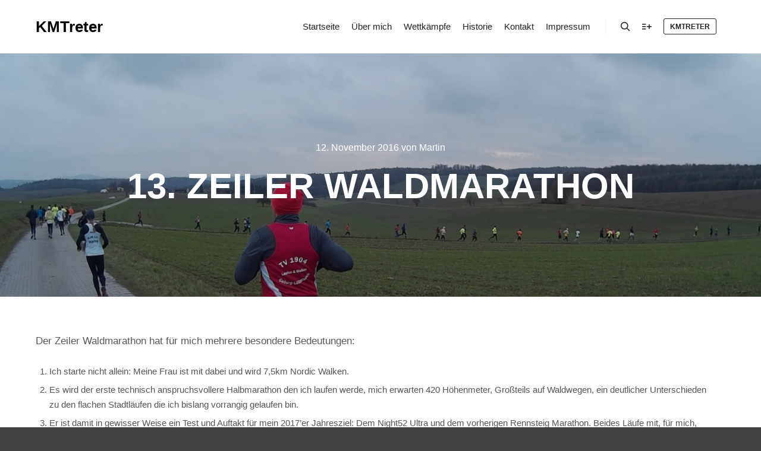

--- FILE ---
content_type: text/html; charset=UTF-8
request_url: https://www.kmtreter.de/2016/11/12/13-zeiler-waldmarathon/
body_size: 77676
content:
<!DOCTYPE html>
<!--[if IE 9]>    <html class="no-js lt-ie10" lang="de"> <![endif]-->
<!--[if gt IE 9]><!--> <html class="no-js" lang="de"> <!--<![endif]-->
<head>

<meta charset="UTF-8" />
<meta name="viewport" content="width=device-width,initial-scale=1" />
<meta http-equiv="X-UA-Compatible" content="IE=edge">
<link rel="profile" href="https://gmpg.org/xfn/11" />
<title>13. Zeiler Waldmarathon &#8211; KMTreter</title>
<meta name='robots' content='max-image-preview:large' />
<link rel='dns-prefetch' href='//www.google.com' />
<link rel='dns-prefetch' href='//s.w.org' />
<link rel="alternate" type="application/rss+xml" title="KMTreter &raquo; Feed" href="https://www.kmtreter.de/feed/" />
<link rel="alternate" type="application/rss+xml" title="KMTreter &raquo; Kommentar-Feed" href="https://www.kmtreter.de/comments/feed/" />
<link rel="alternate" type="application/rss+xml" title="KMTreter &raquo; 13. Zeiler Waldmarathon-Kommentar-Feed" href="https://www.kmtreter.de/2016/11/12/13-zeiler-waldmarathon/feed/" />
		<script type="text/javascript">
			window._wpemojiSettings = {"baseUrl":"https:\/\/s.w.org\/images\/core\/emoji\/13.1.0\/72x72\/","ext":".png","svgUrl":"https:\/\/s.w.org\/images\/core\/emoji\/13.1.0\/svg\/","svgExt":".svg","source":{"concatemoji":"https:\/\/www.kmtreter.de\/wp-includes\/js\/wp-emoji-release.min.js?ver=5.8.12"}};
			!function(e,a,t){var n,r,o,i=a.createElement("canvas"),p=i.getContext&&i.getContext("2d");function s(e,t){var a=String.fromCharCode;p.clearRect(0,0,i.width,i.height),p.fillText(a.apply(this,e),0,0);e=i.toDataURL();return p.clearRect(0,0,i.width,i.height),p.fillText(a.apply(this,t),0,0),e===i.toDataURL()}function c(e){var t=a.createElement("script");t.src=e,t.defer=t.type="text/javascript",a.getElementsByTagName("head")[0].appendChild(t)}for(o=Array("flag","emoji"),t.supports={everything:!0,everythingExceptFlag:!0},r=0;r<o.length;r++)t.supports[o[r]]=function(e){if(!p||!p.fillText)return!1;switch(p.textBaseline="top",p.font="600 32px Arial",e){case"flag":return s([127987,65039,8205,9895,65039],[127987,65039,8203,9895,65039])?!1:!s([55356,56826,55356,56819],[55356,56826,8203,55356,56819])&&!s([55356,57332,56128,56423,56128,56418,56128,56421,56128,56430,56128,56423,56128,56447],[55356,57332,8203,56128,56423,8203,56128,56418,8203,56128,56421,8203,56128,56430,8203,56128,56423,8203,56128,56447]);case"emoji":return!s([10084,65039,8205,55357,56613],[10084,65039,8203,55357,56613])}return!1}(o[r]),t.supports.everything=t.supports.everything&&t.supports[o[r]],"flag"!==o[r]&&(t.supports.everythingExceptFlag=t.supports.everythingExceptFlag&&t.supports[o[r]]);t.supports.everythingExceptFlag=t.supports.everythingExceptFlag&&!t.supports.flag,t.DOMReady=!1,t.readyCallback=function(){t.DOMReady=!0},t.supports.everything||(n=function(){t.readyCallback()},a.addEventListener?(a.addEventListener("DOMContentLoaded",n,!1),e.addEventListener("load",n,!1)):(e.attachEvent("onload",n),a.attachEvent("onreadystatechange",function(){"complete"===a.readyState&&t.readyCallback()})),(n=t.source||{}).concatemoji?c(n.concatemoji):n.wpemoji&&n.twemoji&&(c(n.twemoji),c(n.wpemoji)))}(window,document,window._wpemojiSettings);
		</script>
		<style type="text/css">
img.wp-smiley,
img.emoji {
	display: inline !important;
	border: none !important;
	box-shadow: none !important;
	height: 1em !important;
	width: 1em !important;
	margin: 0 .07em !important;
	vertical-align: -0.1em !important;
	background: none !important;
	padding: 0 !important;
}
</style>
	<link rel='stylesheet' id='wp-block-library-css'  href='https://www.kmtreter.de/wp-includes/css/dist/block-library/style.min.css?ver=5.8.12' type='text/css' media='all' />
<link rel='stylesheet' id='contact-form-7-css'  href='https://www.kmtreter.de/wp-content/plugins/contact-form-7/includes/css/styles.css?ver=5.4.2' type='text/css' media='all' />
<link rel='stylesheet' id='jquery-lightgallery-transitions-css'  href='https://www.kmtreter.de/wp-content/themes/rife-free/js/light-gallery/css/lg-transitions.min.css?ver=1.9.0' type='text/css' media='all' />
<link rel='stylesheet' id='jquery-lightgallery-css'  href='https://www.kmtreter.de/wp-content/themes/rife-free/js/light-gallery/css/lightgallery.min.css?ver=1.9.0' type='text/css' media='all' />
<link rel='stylesheet' id='font-awesome-css'  href='https://www.kmtreter.de/wp-content/themes/rife-free/css/font-awesome.min.css?ver=4.7.0' type='text/css' media='all' />
<link rel='stylesheet' id='a13-icomoon-css'  href='https://www.kmtreter.de/wp-content/themes/rife-free/css/icomoon.css?ver=2.4.12' type='text/css' media='all' />
<link rel='stylesheet' id='a13-main-style-css'  href='https://www.kmtreter.de/wp-content/themes/rife-free/style.css?ver=2.4.12' type='text/css' media='all' />
<style id='a13-user-css-inline-css' type='text/css'>
#preloader{background-image:none;background-size:cover;background-repeat:no-repeat;background-position:50% 50%}.flash .pace-progress{display:none}.flash .pace-activity{z-index:2000;width:60px;height:60px;position:absolute;top:0;left:50%;margin-left:-30px;display:block;border:solid 2px transparent;border-top-color:rgba(57,87,255,1);border-left-color:rgba(57,87,255,1);border-radius:35px;-webkit-animation:pace-spinner 400ms linear infinite;-moz-animation:pace-spinner 400ms linear infinite;-ms-animation:pace-spinner 400ms linear infinite;-o-animation:pace-spinner 400ms linear infinite;animation:pace-spinner 400ms linear infinite}@-webkit-keyframes pace-spinner{0%{-webkit-transform:rotate(0deg);transform:rotate(0deg)}100%{-webkit-transform:rotate(360deg);transform:rotate(360deg)}}@-moz-keyframes pace-spinner{0%{-moz-transform:rotate(0deg);transform:rotate(0deg)}100%{-moz-transform:rotate(360deg);transform:rotate(360deg)}}@-o-keyframes pace-spinner{0%{-o-transform:rotate(0deg);transform:rotate(0deg)}100%{-o-transform:rotate(360deg);transform:rotate(360deg)}}@-ms-keyframes pace-spinner{0%{-ms-transform:rotate(0deg);transform:rotate(0deg)}100%{-ms-transform:rotate(360deg);transform:rotate(360deg)}}@keyframes pace-spinner{0%{transform:rotate(0deg)}100%{transform:rotate(360deg)}}.top-menu.menu--ferdinand > li > a span,.top-menu.menu--ferdinand > li > span.title span{padding:10px 0;position:relative}.top-menu.menu--ferdinand > li > a span::before,.top-menu.menu--ferdinand > li > span.title span::before{content:'';position:absolute;bottom:0;left:0;width:100%;height:2px;-webkit-transform:scale3d(0,5,1);transform:scale3d(0,5,1);-webkit-transform-origin:0% 50%;transform-origin:0% 50%;transition:transform 0.3s cubic-bezier(1,0.68,0.16,0.9)}.top-menu.menu--ferdinand > li:hover > a span::before,.top-menu.menu--ferdinand > li:hover > span.title span::before,.top-menu.menu--ferdinand > li.open > a span::before,.top-menu.menu--ferdinand > li.open > span.title span::before,.top-menu.menu--ferdinand > li.current-menu-ancestor > a span::before,.top-menu.menu--ferdinand > li.current-menu-ancestor > span.title span::before,.top-menu.menu--ferdinand > li.current-menu-item > a span::before,.top-menu.menu--ferdinand > li.current-menu-item > span.title span::before{-webkit-transform:scale3d(1,1,1);transform:scale3d(1,1,1)}a{color:rgba(31,31,31,1)}a:hover{color:rgba(86,86,86,1)}body{cursor:auto}.page-background{background-color:#e9e9e9;background-image:none;background-size:cover;background-repeat:no-repeat;background-position:50% 50%}.default404 .page-background{background-image:none}.single-album .page-background,.albums-list-page .page-background{background-color:rgba(8,8,8,1);background-image:none;background-size:cover;background-repeat:no-repeat;background-position:50% 50%}.password-protected .page-background{background-image:none}#basket-menu{background-color:rgba(255,255,255,1)}#basket-menu,#basket-menu .widget{font-size:13px}#side-menu{background-color:rgba(255,255,255,1)}#side-menu,#side-menu .widget{font-size:12px}.site-layout-boxed #mid{}.theme-borders div{}.lg-backdrop{}.lg-toolbar,.lg-sub-html .customHtml h4,.lg-sub-html .customHtml .description,.lg-actions .lg-next,.lg-actions .lg-prev{}.lg-toolbar .lg-icon,.lg-actions .lg-next,.lg-actions .lg-prev{}.lg-toolbar .lg-icon:hover,.lg-actions .lg-next:hover,.lg-actions .lg-prev:hover{}#lg-counter,.lg-sub-html,.customHtml > h4{}.lg-outer .lg-thumb-outer,.lg-outer .lg-toogle-thumb{}.lg-outer .lg-thumb-item{}.lg-outer .lg-thumb-item:hover{}h1,h2,h3,h4,h5,h6,h1 a,h2 a,h3 a,h4 a,h5 a,h6 a,.page-title,.widget .title{color:rgba(50,50,50,1);font-family:-apple-system,BlinkMacSystemFont,'Segoe UI',Roboto,Helvetica,Arial,sans-serif,sans-serif;letter-spacing:normal;word-spacing:normal;font-weight:bold;text-transform:uppercase}h1 a:hover,h2 a:hover,h3 a:hover,h4 a:hover,h5 a:hover,h6 a:hover,.post .post-title a:hover,.post a.post-title:hover{color:rgba(100,100,100,1)}input[type="submit"],form button,.posts-nav a span,.woocommerce #respond input#submit,.woocommerce a.button,.woocommerce button.button,.woocommerce input.button,ul.products .product-meta .product_name{font-family:-apple-system,BlinkMacSystemFont,'Segoe UI',Roboto,Helvetica,Arial,sans-serif,sans-serif;letter-spacing:normal;word-spacing:normal}ul.top-menu,#menu-overlay{font-family:-apple-system,BlinkMacSystemFont,'Segoe UI',Roboto,Helvetica,Arial,sans-serif,sans-serif}ul.top-menu li,#menu-overlay li{letter-spacing:normal;word-spacing:normal}html,input,select,textarea{font-family:-apple-system,BlinkMacSystemFont,'Segoe UI',Roboto,Helvetica,Arial,sans-serif,sans-serif;letter-spacing:normal;word-spacing:normal}#header-tools .tool,#header-tools .tool a{color:rgba(34,34,34,1)}#header-tools .tool:hover,#header-tools .tool a:hover,#header-tools .tool.highlight,#header-tools .tool.active{color:rgba(57,87,255,1)}.tools_button{font-size:12px;font-weight:bold;color:rgba(34,34,34,1);background-color:rgba(0,0,0,0);border-color:rgba(34,34,34,1)}.tools_button:hover{color:rgba(57,87,255,1);background-color:rgba(0,0,0,0);border-color:rgba(57,87,255,1)}#header-tools .languages{background-color:rgba(255,255,255,1)}.hamburger i,.hamburger i::before,.hamburger i::after{background-color:rgba(34,34,34,1)}.hamburger.active i,.hamburger.active i::before,.hamburger.active i::after,.hamburger:hover i,.hamburger:hover i::before,.hamburger:hover i::after{background-color:rgba(57,87,255,1)}#header-tools #mobile-menu-opener{}#header-tools #basket-menu-switch{}#header-tools #search-button{}#header-tools #side-menu-switch{}#header-tools #menu-overlay-switch{}#header{background-color:rgba(255,255,255,1);box-shadow:none;background-image:none}#header:hover{background-color:rgba(255,255,255,1)}#header.a13-horizontal{border-bottom:none}.header-type-multi_line .bottom-head{background-color:rgba(255,255,255,1)}.header-horizontal #header .head,.top-bar-container .top-bar{}#header.a13-horizontal,.top-bar-container,.header-type-multi_line .bottom-head{border-color:rgba(58,58,58,0.06)}.a13-horizontal #header-tools::before,.a13-horizontal .head .socials::before,.top-bar .language-switcher li::before{background-color:rgba(58,58,58,0.06)}a.logo{color:rgba(0,0,0,1);font-size:26px;font-weight:bold;font-family:-apple-system,BlinkMacSystemFont,'Segoe UI',Roboto,Helvetica,Arial,sans-serif,sans-serif;letter-spacing:normal;word-spacing:normal;padding-top:25px;padding-bottom:25px}a.logo img{}a.normal-logo{}a.logo:hover{color:rgba(0,0,0,1)}a.logo.image-logo{opacity:1.00}a.logo.image-logo:hover{opacity:0.50;}.header-horizontal .logo-container{}.header-variant-one_line_centered .logo-container,.header-horizontal .logo-container a.logo{}.header-variant-one_line_centered.sticky-values .logo-container.shield{-webkit-transform:translate(-50%,-%);-ms-transform:translate(-50%,-%);transform:translate(-50%,-%)}.header-variant-one_line_centered.sticky-hide .logo-container.shield,.header-variant-one_line_centered.hide-until-scrolled-to .logo-container.shield{-webkit-transform:translate(-50%,-102%);-ms-transform:translate(-50%,-102%);transform:translate(-50%,-102%)}.header-variant-one_line_centered .logo-container.shield:hover{-webkit-transform:translate(-50%,0);-ms-transform:translate(-50%,0);transform:translate(-50%,0)}.header-variant-one_line_centered .menu-cell{width:70%}.header-variant-one_line_centered .socials-cell,.header-variant-one_line_centered .tools-cell{width:15%}.header-variant-one_line_centered .menu-cell .top-menu{width:50%;width:calc(50% - 100px)}.header-variant-one_line_centered .logo-container.shield{padding-left:0;padding-right:0}.header-variant-one_line_centered .logo-container .scaling-svg-container path{}@media only screen and (max-width:1024px){a.logo{padding-top:15px;padding-bottom:15px}.header-horizontal .logo-container{}	.header-variant-one_line_centered .logo-container,.header-horizontal .logo-container a.logo{}	.header-variant-one_line_centered .logo-container.shield,.header-variant-one_line_centered.sticky-values .logo-container.shield{-webkit-transform:translate(-50%,-%);-ms-transform:translate(-50%,-%);transform:translate(-50%,-%)}.header-variant-one_line_centered.sticky-hide .logo-container.shield,.mobile-menu-open .header-variant-one_line_centered .logo-container.shield,.header-variant-one_line_centered.hide-until-scrolled-to .logo-container.shield{-webkit-transform:translate(-50%,-102%);-ms-transform:translate(-50%,-102%);transform:translate(-50%,-102%)}.header-variant-one_line_centered .logo-container.shield:hover{-webkit-transform:translate(-50%,0);-ms-transform:translate(-50%,0);transform:translate(-50%,0)}.header-variant-one_line_centered .menu-cell{}	.header-variant-one_line_centered .menu-cell .top-menu{width:50%;width:calc(50% - 100px)}}.top-menu ul{background-color:rgba(255,255,255,1);background-color:rgba(255,255,255,1);background-color:rgba(255,255,255,1)}.mega-menu > ul > li::before{background-color:rgba(240,240,240,1)}.top-menu > li > a,.top-menu > li > span.title,.top-menu .mega-menu > ul > li > span.title,.top-menu .mega-menu > ul > li > a{font-size:15px;font-weight:500;text-transform:none}.top-menu li a,.top-menu li span.title{color:rgba(34,34,34,1)}.top-menu i.sub-mark{color:rgba(34,34,34,1)}.top-menu > li:hover,.top-menu > li.open,.top-menu > li.current-menu-item,.top-menu > li.current-menu-ancestor{background-color:rgba(0,0,0,0);}.top-menu > li > a:hover,.top-menu > li.menu-parent-item:hover > span.title,.top-menu > li.open > a,.top-menu > li.open > span.title,.top-menu > li.current-menu-item > a,.top-menu > li.current-menu-ancestor > a,.top-menu > li.current-menu-item > span.title,.top-menu > li.current-menu-ancestor > span.title{color:rgba(57,87,255,1)}.top-menu li.menu-parent-item:hover > span.title + i.sub-mark,.top-menu i.sub-mark:hover,.top-menu li.open > i.sub-mark{color:rgba(57,87,255,1)}.top-menu.with-effect > li > a span::before,.top-menu.with-effect > li > a span::after,.top-menu.with-effect > li > span.title span::before,.top-menu.with-effect > li > span.title span::after,.top-menu.with-effect > li > a em::before,.top-menu.with-effect > li > a em::after,.top-menu.with-effect > li > span.title em::before,.top-menu.with-effect > li > span.title em::after{background-color:rgba(57,87,255,1)}.top-menu .mega-menu > ul > li > span.title,.top-menu .mega-menu > ul > li > a{color:rgba(153,153,153,1)}.top-menu .mega-menu > ul > li:hover > span.title,.top-menu .mega-menu > ul > li:hover > a,.top-menu .mega-menu > ul > li.current-menu-item > span.title,.top-menu .mega-menu > ul > li.current-menu-item > a,.top-menu .mega-menu > ul > li.current-menu-ancestor > span.title,.top-menu .mega-menu > ul > li.current-menu-ancestor > a{color:rgba(57,87,255,1)}.top-menu li li a,.top-menu li li span.title{font-size:14px;font-weight:500;text-transform:none;color:rgba(153,153,153,1)}.top-menu li li:hover > a,.top-menu li li:hover > span.title,.top-menu li li.menu-parent-item:hover > span.title,.top-menu li li.open > a,.top-menu li li.open > span.title,.top-menu li li.current-menu-item > a,.top-menu li li.current-menu-ancestor > a,.top-menu li li.current-menu-item > span.title,.top-menu li li.current-menu-ancestor > span.title{color:rgba(57,87,255,1);}.top-menu li li i.sub-mark{color:rgba(153,153,153,1)}.top-menu li li.menu-parent-item:hover > span.title + i.sub-mark,.top-menu li li i.sub-mark:hover,.top-menu li li.open > i.sub-mark{color:rgba(57,87,255,1)}@media only screen and (max-width:1024px){.mobile-menu .navigation-bar .menu-container{background-color:rgba(245,245,245,1)}.header-vertical .logo-container .logo{}}@media only screen and (min-width:1025px){.header-vertical .top-menu li a,.header-vertical .top-menu li span.title{}	.header-vertical .top-menu > li.hidden-icon > a,.header-vertical .top-menu > li.hidden-icon > span.title{}}#menu-overlay,#menu-overlay.eff-circle::before{}#menu-overlay ul a{}#menu-overlay ul a:hover{}.close-menu::before,.close-menu::after{}.top-bar-container{border-bottom:none}.top-bar-container a{}.top-bar-container a.current,.top-bar-container a:hover{}.top-bar .part1{}#header.a13-light-variant,#header.a13-light-variant:hover{box-shadow:0 0 12px rgba(0,0,0,0.09)}#header.a13-light-variant{border-color:}.a13-light-variant .top-bar-container,.header-type-multi_line.a13-light-variant .bottom-head{border-color:}.a13-light-variant #header-tools::before,.a13-light-variant .head .socials::before,.a13-light-variant .top-bar .language-switcher li::before{background-color:}.a13-light-variant.header-type-multi_line .bottom-head{}a.light-logo{}.a13-light-variant a.logo{}.a13-light-variant a.logo:hover{}.a13-light-variant .top-menu > li > a,.a13-light-variant .top-menu > li > span.title{}.a13-light-variant .top-menu > li:hover,.a13-light-variant .top-menu > li.open,.a13-light-variant .top-menu > li.current-menu-item,.a13-light-variant .top-menu > li.current-menu-ancestor{}.a13-light-variant .top-menu > li > a:hover,.a13-light-variant .top-menu > li.menu-parent-item:hover > span.title,.a13-light-variant .top-menu > li.open > a,.a13-light-variant .top-menu > li.open > span.title,.a13-light-variant .top-menu > li.current-menu-item > a,.a13-light-variant .top-menu > li.current-menu-ancestor > a,.a13-light-variant .top-menu > li.current-menu-item > span.title,.a13-light-variant .top-menu > li.current-menu-ancestor > span.title{}.a13-light-variant .top-menu > li > i.sub-mark{}.a13-light-variant .top-menu > li.menu-parent-item:hover > span.title + i.sub-mark,.a13-light-variant .top-menu > li > i.sub-mark:hover,.a13-light-variant .top-menu > li.open > i.sub-mark{}.a13-light-variant .top-menu.with-effect > li > a span::before,.a13-light-variant .top-menu.with-effect > li > a span::after,.a13-light-variant .top-menu.with-effect > li > span.title span::before,.a13-light-variant .top-menu.with-effect > li > span.title span::after,.a13-light-variant .top-menu.with-effect > li > a em::before,.a13-light-variant .top-menu.with-effect > li > a em::after,.a13-light-variant .top-menu.with-effect > li > span.title em::before,.a13-light-variant .top-menu.with-effect > li > span.title em::after{background-color:}.a13-light-variant #header-tools .tool,.a13-light-variant #header-tools .tool a{}.a13-light-variant #header-tools .tool:hover,.a13-light-variant #header-tools .tool a:hover,.a13-light-variant #header-tools .tool.highlight,.a13-light-variant #header-tools .tool.active{}.a13-light-variant .tools_button{}.a13-light-variant .tools_button:hover{}.a13-light-variant #header-tools .languages{}.a13-light-variant .hamburger i,.a13-light-variant .hamburger i::before,.a13-light-variant .hamburger i::after{}.a13-light-variant .hamburger.active i,.a13-light-variant .hamburger.active i::before,.a13-light-variant .hamburger.active i::after,.a13-light-variant .hamburger:hover i,.a13-light-variant .hamburger:hover i::before,.a13-light-variant .hamburger:hover i::after{}.a13-light-variant .top-bar-container{}.a13-light-variant .top-bar-container .part1 a,.a13-light-variant .top-bar-container .language-switcher a{}.a13-light-variant .top-bar-container .part1 a:hover,.a13-light-variant .top-bar-container .language-switcher a:hover,.a13-light-variant .top-bar-container .language-switcher a.current{}@media only screen and (max-width:1024px){.a13-light-variant.mobile-menu .navigation-bar .menu-container{}}#header.a13-dark-variant,#header.a13-dark-variant:hover{box-shadow:0 0 12px rgba(0,0,0,0.09)}#header.a13-dark-variant{border-color:}.a13-dark-variant .top-bar-container,.header-type-multi_line.a13-dark-variant .bottom-head{border-color:}.a13-dark-variant #header-tools::before,.a13-dark-variant .head .socials::before,.a13-dark-variant .top-bar .language-switcher li::before{background-color:}.a13-dark-variant.header-type-multi_line .bottom-head{}a.dark-logo{}.a13-dark-variant a.logo{}.a13-dark-variant a.logo:hover{}.a13-dark-variant .top-menu > li > a,.a13-dark-variant .top-menu > li > span.title{}.a13-dark-variant .top-menu > li:hover,.a13-dark-variant .top-menu > li.open,.a13-dark-variant .top-menu > li.current-menu-item,.a13-dark-variant .top-menu > li.current-menu-ancestor{}.a13-dark-variant .top-menu > li > a:hover,.a13-dark-variant .top-menu > li.menu-parent-item:hover > span.title,.a13-dark-variant .top-menu > li.open > a,.a13-dark-variant .top-menu > li.open > span.title,.a13-dark-variant .top-menu > li.current-menu-item > a,.a13-dark-variant .top-menu > li.current-menu-ancestor > a,.a13-dark-variant .top-menu > li.current-menu-item > span.title,.a13-dark-variant .top-menu > li.current-menu-ancestor > span.title{}.a13-dark-variant .top-menu > li > i.sub-mark{}.a13-dark-variant .top-menu > li.menu-parent-item:hover > span.title + i.sub-mark,.a13-dark-variant .top-menu > li > i.sub-mark:hover,.a13-dark-variant .top-menu > li.open > i.sub-mark{}.a13-dark-variant .top-menu.with-effect > li > a span::before,.a13-dark-variant .top-menu.with-effect > li > a span::after,.a13-dark-variant .top-menu.with-effect > li > span.title span::before,.a13-dark-variant .top-menu.with-effect > li > span.title span::after,.a13-dark-variant .top-menu.with-effect > li > a em::before,.a13-dark-variant .top-menu.with-effect > li > a em::after,.a13-dark-variant .top-menu.with-effect > li > span.title em::before,.a13-dark-variant .top-menu.with-effect > li > span.title em::after{background-color:}.a13-dark-variant #header-tools .tool,.a13-dark-variant #header-tools .tool a{}.a13-dark-variant #header-tools .tool:hover,.a13-dark-variant #header-tools .tool a:hover,.a13-dark-variant #header-tools .tool.highlight,.a13-dark-variant #header-tools .tool.active{}.a13-dark-variant .tools_button{}.a13-dark-variant .tools_button:hover{}.a13-dark-variant #header-tools .languages{}.a13-dark-variant .hamburger i,.a13-dark-variant .hamburger i::before,.a13-dark-variant .hamburger i::after{}.a13-dark-variant .hamburger.active i,.a13-dark-variant .hamburger.active i::before,.a13-dark-variant .hamburger.active i::after,.a13-dark-variant .hamburger:hover i,.a13-dark-variant .hamburger:hover i::before,.a13-dark-variant .hamburger:hover i::after{}.a13-dark-variant .top-bar-container{}.a13-dark-variant .top-bar-container .part1 a,.a13-dark-variant .top-bar-container .language-switcher a{}.a13-dark-variant .top-bar-container .part1 a:hover,.a13-dark-variant .top-bar-container .language-switcher a:hover,.a13-dark-variant .top-bar-container .language-switcher a.current{}@media only screen and (max-width:1024px){.a13-dark-variant.mobile-menu .navigation-bar .menu-container{}}#header.a13-sticky-variant,#header.a13-sticky-variant:hover{background-color:rgba(34,34,34,1);border-color:rgba(240,240,240,0.2);box-shadow:0 0 12px rgba(0,0,0,0.09)}.a13-sticky-variant .top-bar-container,.header-type-multi_line.a13-sticky-variant .bottom-head{border-color:rgba(240,240,240,0.2)}.a13-sticky-variant #header-tools::before,.a13-sticky-variant .head .socials::before,.a13-sticky-variant .top-bar .language-switcher li::before{background-color:rgba(240,240,240,0.2)}.a13-sticky-variant.header-type-multi_line .bottom-head{}a.sticky-logo{}.sticky-values a.logo{padding-top:15px;padding-bottom:15px}.header-horizontal .sticky-values .logo-container{}.header-variant-one_line_centered.sticky-values .logo-container,.header-horizontal .sticky-values .logo-container a.logo{}.header-variant-one_line_centered.sticky-values .menu-cell .top-menu{width:50%;width:calc(50% - 100px)}.a13-sticky-variant a.logo{color:rgba(255,255,255,1)}.a13-sticky-variant a.logo:hover{color:rgba(138,174,243,1)}.a13-sticky-variant .top-menu > li > a,.a13-sticky-variant .top-menu > li > span.title{color:rgba(240,240,240,1)}.a13-sticky-variant .top-menu > li:hover,.a13-sticky-variant .top-menu > li.open,.a13-sticky-variant .top-menu > li.current-menu-item,.a13-sticky-variant .top-menu > li.current-menu-ancestor{background-color:rgba(0,0,0,0);}.a13-sticky-variant .top-menu > li > a:hover,.a13-sticky-variant .top-menu > li.menu-parent-item:hover > span.title,.a13-sticky-variant .top-menu > li.open > a,.a13-sticky-variant .top-menu > li.open > span.title,.a13-sticky-variant .top-menu > li.current-menu-item > a,.a13-sticky-variant .top-menu > li.current-menu-ancestor > a,.a13-sticky-variant .top-menu > li.current-menu-item > span.title,.a13-sticky-variant .top-menu > li.current-menu-ancestor > span.title{color:rgba(138,174,243,1)}.a13-sticky-variant .top-menu > li > i.sub-mark{color:rgba(240,240,240,1)}.a13-sticky-variant .top-menu > li.menu-parent-item:hover > span.title + i.sub-mark,.a13-sticky-variant .top-menu > li > i.sub-mark:hover,.a13-sticky-variant .top-menu > li.open > i.sub-mark{color:rgba(138,174,243,1)}.a13-sticky-variant .top-menu.with-effect > li > a span::before,.a13-sticky-variant .top-menu.with-effect > li > a span::after,.a13-sticky-variant .top-menu.with-effect > li > span.title span::before,.a13-sticky-variant .top-menu.with-effect > li > span.title span::after,.a13-sticky-variant .top-menu.with-effect > li > a em::before,.a13-sticky-variant .top-menu.with-effect > li > a em::after,.a13-sticky-variant .top-menu.with-effect > li > span.title em::before,.a13-sticky-variant .top-menu.with-effect > li > span.title em::after{background-color:rgba(138,174,243,1)}.a13-sticky-variant #header-tools .tool,.a13-sticky-variant #header-tools .tool a{color:rgba(240,240,240,1)}.a13-sticky-variant #header-tools .tool:hover,.a13-sticky-variant #header-tools .tool a:hover,.a13-sticky-variant #header-tools .tool.highlight,.a13-sticky-variant #header-tools .tool.active{color:rgba(138,174,243,1)}.a13-sticky-variant .hamburger i,.a13-sticky-variant .hamburger i::before,.a13-sticky-variant .hamburger i::after{background-color:rgba(240,240,240,1)}.a13-sticky-variant .hamburger.active i,.a13-sticky-variant .hamburger.active i::before,.a13-sticky-variant .hamburger.active i::after,.a13-sticky-variant .hamburger:hover i,.a13-sticky-variant .hamburger:hover i::before,.a13-sticky-variant .hamburger:hover i::after{background-color:rgba(138,174,243,1)}.a13-sticky-variant .tools_button{color:rgba(240,240,240,1);background-color:rgba(0,0,0,0);border-color:rgba(240,240,240,1)}.a13-sticky-variant .tools_button:hover{color:rgba(138,174,243,1);background-color:rgba(0,0,0,0);border-color:rgba(138,174,243,1)}.a13-sticky-variant #header-tools .languages{background-color:rgba(34,34,34,1)}.a13-sticky-variant .top-bar-container{}.a13-sticky-variant .top-bar-container .part1 a,.a13-sticky-variant .top-bar-container .language-switcher a{}.a13-sticky-variant .top-bar-container .part1 a:hover,.a13-sticky-variant .top-bar-container .language-switcher a:hover,.a13-sticky-variant .top-bar-container .language-switcher a.current{}@media only screen and (max-width:1024px){.a13-sticky-variant.mobile-menu .navigation-bar .menu-container{background-color:rgba(34,34,34,1)}.sticky-values a.logo{padding-top:10px;padding-bottom:10px}.header-horizontal .sticky-values .logo-container{}	.header-variant-one_line_centered.sticky-values .logo-container,.header-horizontal .sticky-values .logo-container a.logo{}	.header-variant-one_line_centered.sticky-values .menu-cell .top-menu{width:50%;width:calc(50% - 100px)}}#footer{background-color:rgba(17,17,17,1);font-size:15px}#footer .widget,#footer .widget .search-form input[type="search"]{font-size:15px}.foot-items{background-color:rgba(14,14,14,1)}.footer-separator .foot-items .foot-content{border-color:rgba(255,255,255,0.03)}.foot-items{color:rgba(102,102,102,1)}.foot-items .foot-text a{color:rgba(102,102,102,1)}.foot-items .foot-text a:hover{color:rgba(255,255,255,1)}a.to-top{background-color:rgba(0,0,0,0.1);color:rgba(255,255,255,1);font-size:22px}a.to-top:hover{background-color:rgba(57,87,255,1);color:rgba(255,255,255,1)}input[type="submit"],button[type="submit"]{background-color:rgba(34,34,34,1);color:rgba(255,255,255,1);font-size:13px;font-weight:600;text-transform:none;padding-left:30px;padding-right:30px;-webkit-border-radius:20px;border-radius:20px}input[type="submit"]:hover,input[type="submit"]:focus,button[type="submit"]:hover,button[type="submit"]:focus{background-color:rgba(221,23,74,1);color:rgba(255,255,255,1)}.page .title-bar.outside{background-image:url(https://www.kmtreter.de/wp-content/themes/rife-free/images/holders/title_bar_bg.jpg);background-size:cover;background-repeat:no-repeat;background-position:50% 50%}.page .title-bar.outside .overlay-color{background-color:rgba(0,0,0,0.2);padding-top:150px;padding-bottom:150px}.page .title-bar.outside .page-title,.page .title-bar.outside h2{color:#ffffff}.page .title-bar.outside .breadcrumbs,.page .title-bar.outside .breadcrumbs a,.page .title-bar.outside .breadcrumbs a:hover{color:#ffffff}.albums-list-page .title-bar.outside{background-image:url(https://www.kmtreter.de/wp-content/themes/rife-free/images/holders/title_bar_bg.jpg);background-size:cover;background-repeat:no-repeat;background-position:50% 50%}.albums-list-page .title-bar.outside .overlay-color{background-color:rgba(0,0,0,0.2);padding-top:150px;padding-bottom:150px}.albums-list-page .title-bar.outside .page-title,.albums-list-page .title-bar.outside h2{color:#ffffff}.albums-list-page .title-bar.outside .breadcrumbs,.albums-list-page .title-bar.outside .breadcrumbs a,.albums-list-page .title-bar.outside .breadcrumbs a:hover{color:#ffffff}.works-list-page .title-bar.outside{background-image:url(https://www.kmtreter.de/wp-content/themes/rife-free/images/holders/title_bar_bg.jpg);background-size:cover;background-repeat:no-repeat;background-position:50% 50%}.works-list-page .title-bar.outside .overlay-color{background-color:rgba(0,0,0,0.2);padding-top:150px;padding-bottom:150px}.works-list-page .title-bar.outside .page-title,.works-list-page .title-bar.outside h2{color:#ffffff}.works-list-page .title-bar.outside .breadcrumbs,.works-list-page .title-bar.outside .breadcrumbs a,.works-list-page .title-bar.outside .breadcrumbs a:hover{color:#ffffff}.category-filter.albums-filter{padding-top:40px;padding-bottom:40px;background-color:rgba(255,255,255,0);text-align:center}.category-filter.albums-filter a{color:rgba(187,187,187,1);font-weight:bold;text-transform:uppercase}.category-filter.albums-filter .selected a,.category-filter.albums-filter a:hover{color:rgba(51,51,51,1)}.single-album-bricks .category-filter{padding-top:40px;padding-bottom:40px;text-align:center}.single-album-bricks .category-filter a{color:rgba(207,207,207,1);font-weight:bold;text-transform:uppercase}.single-album-bricks .category-filter .selected a,.single-album-bricks .category-filter a:hover{color:rgba(42,42,42,1)}.category-filter.works-filter{padding-top:40px;padding-bottom:40px;background-color:rgba(255,255,255,0);text-align:center}.category-filter.works-filter a{color:rgba(196,196,196,1);font-weight:bold;text-transform:uppercase}.category-filter.works-filter .selected a,.category-filter.works-filter a:hover{color:rgba(51,51,51,1)}.category-filter.posts-filter{padding-top:0;padding-bottom:0;text-align:center}.category-filter.posts-filter a{font-weight:bold;text-transform:uppercase}.category-filter.posts-filter .selected a,.category-filter.posts-filter a:hover{}.single-album .title-bar.outside{background-image:none}.single-album .title-bar.outside .overlay-color{padding-top:px;padding-bottom:px}.single-album .title-bar.outside .page-title,.single-album .title-bar.outside h2{}.single-album .title-bar.outside .breadcrumbs,.single-album .title-bar.outside .breadcrumbs a,.single-album .title-bar.outside .breadcrumbs a:hover{}.single-work .title-bar.outside{background-image:url(https://www.kmtreter.de/wp-content/themes/rife-free/images/holders/title_bar_bg.jpg);background-size:cover;background-repeat:no-repeat;background-position:50% 50%}.single-work .title-bar.outside .overlay-color{background-color:rgba(0,0,0,0.2);padding-top:150px;padding-bottom:150px}.single-work .title-bar.outside .page-title,.single-work .title-bar.outside h2{color:#ffffff}.single-work .title-bar.outside .breadcrumbs,.single-work .title-bar.outside .breadcrumbs a,.single-work .title-bar.outside .breadcrumbs a:hover{color:#ffffff}.posts-list .title-bar.outside{background-image:url(https://www.kmtreter.de/wp-content/themes/rife-free/images/holders/title_bar_bg.jpg);background-size:cover;background-repeat:no-repeat;background-position:50% 50%}.posts-list .title-bar.outside .overlay-color{background-color:rgba(0,0,0,0.2);padding-top:150px;padding-bottom:150px}.posts-list .title-bar.outside .page-title,.posts-list .title-bar.outside h2{color:#ffffff}.posts-list .title-bar.outside .breadcrumbs,.posts-list .title-bar.outside .breadcrumbs a,.posts-list .title-bar.outside .breadcrumbs a:hover{color:#ffffff}.single-post .title-bar.outside{background-image:url(https://www.kmtreter.de/wp-content/themes/rife-free/images/holders/title_bar_bg.jpg);background-size:cover;background-repeat:no-repeat;background-position:50% 50%}.single-post .title-bar.outside .overlay-color{background-color:rgba(0,0,0,0.2);padding-top:150px;padding-bottom:150px}.single-post .title-bar.outside .page-title,.single-post .title-bar.outside h2{color:#ffffff}.single-post .title-bar.outside .post-meta,.single-post .title-bar.outside .post-meta a,.single-post .title-bar.outside .post-meta a:hover,.single-post .title-bar.outside .breadcrumbs,.single-post .title-bar.outside .breadcrumbs a,.single-post .title-bar.outside .breadcrumbs a:hover{color:#ffffff}.layout-full #content,.layout-full_fixed #content,.layout-full_padding #content,.layout-parted .content-box,.layout-parted #secondary,.default404 .page-background,body.password-protected .page-background,.posts-list.search-no-results .layout-full #content,.posts-list.search-no-results .layout-full_fixed #content,.posts-list.search-no-results .layout-full_padding #content,.posts-list.search-no-results .layout-parted .content-box,.posts-list .layout-full #secondary,.posts-list .layout-full_fixed #secondary,.posts-list .layout-full_padding #secondary,.bricks-frame .formatter,.posts_horizontal .archive-item,.variant-under .caption,.albums-list-page .pre-content-box,.works-list-page .pre-content-box,.single-album .album-content,.single-album .formatter{background-color:#ffffff}#content{font-size:15px;color:rgba(85,85,85,1)}.real-content > p:first-child{color:rgba(88,88,88,1)}.page-title{font-size:60px}.widget{font-size:12px}.widget h3.title{font-size:13px}@media only screen and (max-width:1024px){#header{background-image:none}}@media only screen and (max-width:768px){.page-title{font-size:32px}}@media print,only screen and (-o-min-device-pixel-ratio:5/4),only screen and (-webkit-min-device-pixel-ratio:1.25),only screen and (min-resolution:120dpi){a.normal-logo{} a.light-logo{} a.dark-logo{}	a.sticky-logo{}}
 .single-post .title-bar.outside{background-image:url(https://www.kmtreter.de/wp-content/uploads/2016/11/2.jpg)}
</style>
<script type='text/javascript' src='https://www.kmtreter.de/wp-includes/js/jquery/jquery.min.js?ver=3.6.0' id='jquery-core-js'></script>
<script type='text/javascript' src='https://www.kmtreter.de/wp-includes/js/jquery/jquery-migrate.min.js?ver=3.3.2' id='jquery-migrate-js'></script>
<link rel="https://api.w.org/" href="https://www.kmtreter.de/wp-json/" /><link rel="alternate" type="application/json" href="https://www.kmtreter.de/wp-json/wp/v2/posts/172" /><link rel="EditURI" type="application/rsd+xml" title="RSD" href="https://www.kmtreter.de/xmlrpc.php?rsd" />
<link rel="wlwmanifest" type="application/wlwmanifest+xml" href="https://www.kmtreter.de/wp-includes/wlwmanifest.xml" /> 
<meta name="generator" content="WordPress 5.8.12" />
<link rel="canonical" href="https://www.kmtreter.de/2016/11/12/13-zeiler-waldmarathon/" />
<link rel='shortlink' href='https://www.kmtreter.de/?p=172' />
<link rel="alternate" type="application/json+oembed" href="https://www.kmtreter.de/wp-json/oembed/1.0/embed?url=https%3A%2F%2Fwww.kmtreter.de%2F2016%2F11%2F12%2F13-zeiler-waldmarathon%2F" />
<link rel="alternate" type="text/xml+oembed" href="https://www.kmtreter.de/wp-json/oembed/1.0/embed?url=https%3A%2F%2Fwww.kmtreter.de%2F2016%2F11%2F12%2F13-zeiler-waldmarathon%2F&#038;format=xml" />
<script type="text/javascript">
// <![CDATA[
(function(){
    var docElement = document.documentElement,
        className = docElement.className;
    // Change `no-js` to `js`
    var reJS = new RegExp('(^|\\s)no-js( |\\s|$)');
    //space as literal in second capturing group cause there is strange situation when \s is not catched on load when other plugins add their own classes
    className = className.replace(reJS, '$1js$2');
    docElement.className = className;
})();
// ]]>
</script><link rel="pingback" href="https://www.kmtreter.de/xmlrpc.php">
</head>

<body id="top" class="post-template-default single single-post postid-172 single-format-standard side-menu-eff-7 widgets_margin_top_off header-horizontal site-layout-full" itemtype="https://schema.org/WebPage" itemscope>
<div class="whole-layout">
<div id="preloader" class="flash onReady">
    <div class="preload-content">
        <div class="preloader-animation">				<div class="pace-progress"><div class="pace-progress-inner"></div ></div>
		        <div class="pace-activity"></div>
				</div>
        <a class="skip-preloader a13icon-cross" href="#"></a>
    </div>
</div>
                <div class="page-background to-move"></div>
        <header id="header" class="to-move a13-horizontal header-type-one_line a13-normal-variant header-variant-one_line narrow tools-icons-2 sticky-no-hiding" itemtype="https://schema.org/WPHeader" itemscope>
	<div class="head">
		<div class="logo-container" itemtype="https://schema.org/Organization" itemscope><a class="logo normal-logo text-logo" href="https://www.kmtreter.de/" title="KMTreter" rel="home" itemprop="url">KMTreter</a></div>
		<nav id="access" class="navigation-bar" itemtype="https://schema.org/SiteNavigationElement" itemscope><!-- this element is need in HTML even if menu is disabled -->
							<div class="menu-container"><ul id="menu-menu-1" class="top-menu with-effect menu--ferdinand opener-icons-on"><li id="menu-item-16" class="menu-item menu-item-type-custom menu-item-object-custom menu-item-home menu-item-16 normal-menu"><a href="http://www.kmtreter.de/"><span><em>Startseite</em></span></a></li>
<li id="menu-item-24" class="menu-item menu-item-type-post_type menu-item-object-page menu-item-24 normal-menu"><a href="https://www.kmtreter.de/ueber-mich/"><span><em>Über mich</em></span></a></li>
<li id="menu-item-23" class="menu-item menu-item-type-post_type menu-item-object-page menu-item-23 normal-menu"><a href="https://www.kmtreter.de/geplante-laufveranstaltungen/"><span><em>Wettkämpfe</em></span></a></li>
<li id="menu-item-426" class="menu-item menu-item-type-post_type menu-item-object-page menu-item-426 normal-menu"><a href="https://www.kmtreter.de/historie/"><span><em>Historie</em></span></a></li>
<li id="menu-item-1957" class="menu-item menu-item-type-post_type menu-item-object-page menu-item-1957 normal-menu"><a href="https://www.kmtreter.de/kontakt/"><span><em>Kontakt</em></span></a></li>
<li id="menu-item-17" class="menu-item menu-item-type-post_type menu-item-object-page menu-item-17 normal-menu"><a href="https://www.kmtreter.de/impressum/"><span><em>Impressum</em></span></a></li>
</ul></div>					</nav>
		<!-- #access -->
		<div id="header-tools" class=" icons-2"><button id="search-button" class="a13icon-search tool" title="Suchen"><span class="screen-reader-text">Suchen</span></button><button id="side-menu-switch" class="a13icon-add-to-list tool" title="Mehr Info"><span class="screen-reader-text">Mehr Info</span></button><button id="mobile-menu-opener" class="a13icon-menu tool" title="Hauptmenü"><span class="screen-reader-text">Hauptmenü</span></button><a class="tools_button hide_on_mobile" href="https://www.kmtreter.de">KMTreter</a></div>			</div>
	<div class="search-container"><div class="search"><span class="a13icon-search"></span>
                <form class="search-form" role="search" method="get" action="https://www.kmtreter.de/" >
                    <fieldset class="semantic">
                        <input placeholder="Suche &hellip;" type="search" name="s" id="s1" data-swplive="true" value="" />
                        <input type="submit" id="searchsubmit1" title="Suchen" value="Suchen" />
                        
                        
                    </fieldset>
                </form><span class="a13icon-cross close"></span></div></div></header>
    <div id="mid" class="to-move layout-full layout-no-edge layout-fluid no-sidebars"><header class="title-bar a13-parallax outside title_bar_variant_centered title_bar_width_full has-effect" data-a13-parallax-type="bt" data-a13-parallax-speed="1"><div class="overlay-color"><div class="in"><div class="post-meta"><time class="entry-date published updated" datetime="2016-11-12T11:34:47+01:00" itemprop="datePublished">12. November 2016</time> von <a class="vcard author" href="https://www.kmtreter.de/author/phenix/" title="Alle Beiträge von Martin anzeigen"  itemprop="author"><span class="fn"  itemprop="name">Martin</span></a>  </div><div class="titles"><h1 class="page-title entry-title" itemprop="headline">13. Zeiler Waldmarathon</h1></div></div></div></header>
        <article id="content" class="clearfix" itemtype="https://schema.org/CreativeWork" itemscope>
            <div class="content-limiter">
                <div id="col-mask">

                    <div id="post-172" class="content-box post-172 post type-post status-publish format-standard has-post-thumbnail category-laufberichte tag-7 tag-halbmarathon tag-laufbericht">
                        <div class="formatter">
                            <div class="hentry">
                                <div class="post-hatom-fix">
								<span class="entry-title">13. Zeiler Waldmarathon</span>
								<div class="post-meta"><time class="entry-date published updated" datetime="2016-11-12T11:34:47+01:00" itemprop="datePublished">12. November 2016</time> von <a class="vcard author" href="https://www.kmtreter.de/author/phenix/" title="Alle Beiträge von Martin anzeigen"  itemprop="author"><span class="fn"  itemprop="name">Martin</span></a>  </div>
							</div>                                <div class="real-content entry-content" itemprop="text">
                                    <p>Der Zeiler Waldmarathon hat für mich mehrere besondere Bedeutungen:</p>
<ol>
<li>Ich starte nicht allein: Meine Frau ist mit dabei und wird 7,5km Nordic Walken.</li>
<li>Es wird der erste technisch anspruchsvollere Halbmarathon den ich laufen werde, mich erwarten 420 Höhenmeter, Großteils auf Waldwegen, ein deutlicher Unterschieden zu den flachen Stadtläufen die ich bislang vorrangig gelaufen bin.</li>
<li>Er ist damit in gewisser Weise ein Test und Auftakt für mein 2017&#8217;er Jahresziel: Dem Night52 Ultra und dem vorherigen Rennsteig Marathon. Beides Läufe mit, für mich, vielen Höhenmetern (Rennsteig ~ 700, Night 52 ~900).</li>
<li>Es soll zunächst der letzte gewertete Halbmarathon werden, für das nächste Jahr stehen nur noch längere Läufe in meiner Planung.</li>
<li>Zu guter Letzt wird er auch der letzte gewertete Lauf dieses Jahr für mich sein.</li>
</ol>
<p>Genug Gründe also sich auf diesen Lauf zu freuen.</p>
<p><span id="more-172"></span></p>
<p>Leider findet dieses Lauf nur wenige Tage nach meinem Sprintrennen in Geslau statt. Zum einen muss ich zugeben das mir diese drei kurzen aber sehr anstrengenden Läufe stärker zugesetzt haben als ich das im Vorfeld vermutet hätte, zum anderen habe ich mir auch eine leichte Erkältung eingefangen. Ich bin mir daher bis zum Tag des Laufes nicht sicher ob ich teilnehmen kann oder nicht.</p>
<p>Am Samstag fühle ich mich zwar noch etwas schwächlich, aber ansonsten wieder gesund. Ich beschließe daher zu starten, mein Ziel setze ich jedoch sehr defensiv: Durchlaufen, nicht mehr und nicht weniger. Ich hoffe unter zwei Stunden zu bleiben, habe aber nicht vor das Tempo zu kontrollieren.</p>
<p>Zeil am Main ist nicht weit von uns entfernt, gerade einmal eine Stunde von hier. Fast 1,5 Stunden vor dem Start sind wir bereits vor Ort. Der Startbereich liegt einige KM von der Startnummernausgabe entfernt, Shuttlebusse bringen die Läufer von dort in den Startbereich, da wir nicht wissen ob wir auf einen Bus warten müssen planen wir daher etwas mehr Zeit ein. Als wir ankommen herrscht bereits Chaos vor der Halle, der kleine Parkplatz ist bereits übervoll und dennoch biegen erst einmal alle in die Straße ein, so auch wir. Hat man erst einmal realisiert das hier kein Abstellen mehr möglich ist, ist der Weg zurück durch die enge zugeparkte Straße eine echte Herausforderung, besonders weil bereits die nächsten Glücksritter versuchen ihr Vehikel abzustellen. Ein Streckenposten der hier die Neuankömmlinge umleitet hätte gut getan. Endlich angekommen, holen wir die Startunterlagen im Rudolf-Winkler-Haus (Stadthalle) ab, hier wird lecker Kuchen, Kaffee und allerlei andere Getränke angeboten. Da es auch heute wieder recht kühl ist freue ich mich schon jetzt auf meinen Finisher-Kaffee mit Kuchen, den ich mir selbst als Belohnung verspreche. Nach kurzem Umziehen begeben wir uns zum Shuttle, es sind scheinbar zwei Kleinbusse im Einsatz, da die Fahrzeit nur wenige Minuten beträgt gibt es kein Gedränge.</p>
<p>Von der Stelle an der uns der Bus absetzt heißt es noch einmal fünf Minuten bis zum Startbereich gehen, kaum haben wir uns auf den Weg gemacht hören wir in einige Entfernung Tumult, wahrscheinlich haben sich gerade die Marathon Läufer, die die gleiche Runde wie wir zweimal laufen werden, auf den Weg gemacht. Die Walker zu denen auch meine Frau gehört sind als nächstes dran, ich habe dann noch eine halbe Stunde bis ich auf die Strecke kann. Im Startbereich tummeln sich ein paar Zelte: Gepäckaufbewahrung, erste Hilfe, Zeitnahe sowie ein paar Dixies. Leider ist das Gepäckzelt schon ziemlich überfüllt, so dass es schwer ist noch einen trockenen Platz für unsere Tasche zu finden.</p>
<p>Die letzten Minuten bis zum Start meiner Frau verbringen wir zwischen buntem Läufervolk, betreiben Small-Talk und machen Fotos für andere Laufgruppen. Die Stimmung ist angenehm familiär freundlich. Langsam sammeln sich die Starter hinter der Ziellinie, das Banner scheint falsch herum aufgehangen worden zu sein, zumindest ist der Schriftzug gegen die Startrichtung, aber was soll&#8217;s. Trotz aufgebauter Lautsprecheranlage höre ich keinerlei Ansagen, ob die Technik hier streikt oder ob es andere Gründe dafür gibt ist mir nicht klar. Gestartet wird dann mit einer Startklappe wie ich sie zuletzt im Schulsport gesehen habe, auf eine feierliche Rede, Einheizen oder sonstigen Schnickschnack wurde verzichtet. Ich winke meiner Frau hinterher und versuch ein paar Fotos vom Start zu machen, dann bin ich allein und bereite mich auf meinen Start vor. In erster Linie besteht das aus hin und her laufen und dem Versuchen irgendwie die Kälte aus den Gliedern zu vertreiben. Irgendwann ist es auch für uns soweit, wir beziehen Startaufstellung, ich positioniere mich im Mittelfeld und warte auf ein Startsignal. Das Signal bleibt aus, sicher wurde vorne wieder die Klappe geschlagen, aber mitbekommen habe ich davon nichts, ohne Vorwarnung beginnt die Masse vorzurücken kommt sofort wieder ins Stocken um dann mit Schritttempo sich langsam in Bewegung zu setzen.</p>
<p>Anhand der Streckenbeschreibung weiß ich das der erste lange Anstieg (etwa 3 km) direkt nach dem Start beginnt, ich habe großen Respekt vor diesem ersten Anstieg, zum einen weil ich noch völlig kalt in diesen Berg hineinlaufen werde, zum anderen da ich gerade heute, wo ich ohnehin nicht ganz auf der Höhe bin, nicht schon früh zu viele Kräfte verbrauchen will.</p>
<p>Kaum aus dem Startbereich hinauf beginnt der Anstieg, allerdings deutlich zahmer als ich mir das vorgestellt hatte, viel mehr Mühe bereitet es mir meinen Weg durch die Läufer zu bahnen. Viele Starter sind in kleinen Gruppen unterwegs, laufen zusammen und unterhalten sich dabei. Dagegen ist prinzipiell natürlich nichts einzuwenden, allerdings nervt es etwas hinter einer Gruppe festzusitzen und wie auf der Autobahn auf die Lücke zu warten die man zur Überholung nutzen kann. Wirklich stören tun mich nur ein paar Einzelkandidaten die mit dicken, alles abschirmenden Bügelkopfhörern und ohne sich umzusehen die &#8222;Spur&#8220; wechseln, mehrere Male nötigt mich das meinerseits zur Vollbremsung. Ich selbst höre auch Musik, aber immer auf einer sehr leisen Stufe und mit einfachen Sportkopfhörern die alle Umgebungsgeräusche durch lassen, in der Tat wird meine Musik zur Zeit vollständig vom Getrappel und Geprappel der Menge übertönt. Das Gute ist, auf diese Weise abgelenkt bekomme ich nicht viel vom Berg mit. Es sind bereits zwei Kilometer verstrichen bis sich das Feld soweit in die Länge gezogen hat das freies Laufen möglich ist, damit habe ich den gefürchteten Anstieg schon fast überstanden ohne das ich mich sonderlich anstrengen musste. Jetzt habe ich auch endlich Zeit die Umgebung zu würdigen, man könnte meinen ich stehe im Wald: Bäume, Unterholz, Gestrüpp zu beiden Seiten, auf der linken ansteigend, auf der linken abfallend und in einer Mulde verschwindend. Wenige Minuten später nimmt die Steigung noch einmal spürbar zu, allerdings ist das Ende dann auch schon in Sicht, wir verlassen den Wald und laufen ein Stück durchs freies Gelände. Am Waldrand an einer Bank steht eine kleine Gruppe von Zuschauer um ein Lagerfeuer versammelt. Auf der Lichtung geht es nun leicht bergab und in eine 90 Grad Rechtskurve, hier nun wieder leicht bergan. Auf dem Stück packe ich zum ersten Mal meine Kamera heraus und versuche aus dem Laufen heraus ein paar Bilder zu machen. Ein Mitläufer fragt mich noch ob die Bilder was werden, ich antworte &#8222;manche&#8220; und damit ist die gesamte Unterhaltung auf der Strecke auch schon berichtet, ich zähle mich generell nicht zu den geschwätzigsten, aber beim Laufen komme ich noch besser alleine mit meinen Gedanken zurecht. Der Weg führt nun am Waldrand entlang, und wird rustikaler, schlammige Löcher, ein paar Wurzeln denen es auszuweichen gilt, nach ein paar hundert Metern ist der Spuk schon wieder vorbei, wir biegen in den Wald ein und sind wieder auf einem geschotterten Waldweg der einfaches Laufen verspricht. Der Weg führt bergab und steuert auf den ersten Versorgungspunkt zu. Direkt vor dem Versorgungspunkt ist ein Hinweisschild aufgestellt, die Walker müssen hier nach rechts, wir Läufer weiter geradeaus. Ich denke besonders an dieser Stelle an meiner Frau, wie ist ihr der Berg bekommen? Wie lange wird sie im Ziel bei der Kälte auf mich warten müssen? Die Versorgungsstände sind bestens ausgestattet: Wasser, Iso, Cola und warmen Tee, auch hier schon Riegel und anderes essbares welches ich aber keines Blickes würdige. Den Tee nehme ich hingegen dankend an, zwar ist die Blörre sehr stark gezuckert, aber alles was wärmt ist zu dieser Zeit willkommen.</p>
<p>Wir folgen weiter den Waldweg und erreichen die erste von zwei Straßenüberquerungen, mehrere Streckenposten regeln den Verkehr für uns ab, direkt danach geht es wieder in den Wald hinein. Die folgenden Kilometer bleiben mir nicht im Gedächtnis, zu beiden Seiten der Wald, es geht beständig weiter leicht bergab. Gut in Erinnerung ist mir hingegen der nächste Anstieg, nach einer scharfen Rechtskurve liegt der Hügel vor mir, nicht sehr lang dafür umso steiler. Schlagartig fühle ich mich an das vorangegangene Wochenende erinnert, den Hohlweg von Oberndorf. Der Anstieg ist ähnlich steil, jedoch mindestens doppelt so lang und heute fehlt eindeutig Snow als Zug Hilfe. Viele Läufer vor mir sind bereits ins Gehen gewechselt, da ich mein einziges Ziel heute &#8211; durchlaufen &#8211; nicht gefährden möchte, nehme ich sofort Geschwindigkeit heraus und laufe den Berg in Tippelschritten an. Am vermeidlichen Ende angekommen knickt der Weg nach rechts ein und sofort grüßt der nächste Berg. Dieses mal jedoch deutlich kürzer,&nbsp;dann werden wir&nbsp;nach links geleitet und folgen nun wieder einen langen Abstieg. Wenn ich die Streckenbeschreibung richtig in Erinnerung habe sollten hier irgendwo mehrere kleine Seen (oder wahrscheinlich eher Tümpel) zu sehen sein, zu Gesicht bekomme ich davon jedoch lediglich einen, der am nächsten Versorgungspunkt wartet &#8211; auch hier wieder warmer Tee, trotz Berg ist mir nach wie vor kalt. Nach dem Versorgungspunkt geht es wieder bergan, dieses mal zahm aber lang, in einer langgezogenen Rechtskurve. Inzwischen sind etwas mehr als zehn Kilometer geschafft, ebenso zwei von vier Anstiegen.</p>
<p>Nach einiger Zeit tut sich eine Lichtung vor uns auf, wir laufen am linken Rand der Lichtung entlang, auf der rechten Seite steigt der Wald deutlich an, plötzlich kann ich zwischen den Bäumen ein grelles Laufshirt ausmachen, offensichtlich geht es in kürze genau dort rauf. Ganz langsam beginnt der Weg anzusteigen, der erste Teil des Anstiegs ist erstaunlich flach, von hier aus kann ich auf die Läufer unter mir blicken, genau dort wo vor wenigen Minuten ich noch selber unterwegs war. Der Anstieg wird steiler und langsam aber sicher macht sich meine Schwäche bemerkbar, mein Ziel des Durchlaufens sehe ich aber noch lange nicht in Gefahr. Der Hügel ist überwunden und die Belohnung ist ein langer Abstieg. Wir verlassen dabei den Wald und blicken in ein tiefes Tal, unser Weg führt uns den Hügel hinab, an ein paar Häusern vorbei zum nächsten Versorgungspunkt der am tiefsten Punkt des Tals liegt. Ich mache bei dieser Stelle ein Foto von einem der vielen Motivationstafeln die immer wieder am Wegesrand auftauchen &#8222;Ein Frankenwein will erlaufen sein&#8220; weitere Varianten wären &#8222;Ich bin der Berg! Pack mich!&#8220; oder &#8222;Wenn es rauf geht, geht es auch wieder runter&#8220;. Wahre Worte, zur Zeit geht es erst einmal runter, eine kleine Gruppe Zuschauer hat sich entlang des Weges versammelt, im Vorbeilaufen klatsche ich ein paar Kinder ab. Kurz vor dem Versorgungspunkt gönne ich mir ein Gel um den bereits eingesetzten Kräfteverfall noch etwas entgegenzusetzen. Auf den warmen, aber sehr süßen Tee, verzichte ich dieses mal und greife beim Wasser zu. An diesem Punkt sind 14km geschafft. Zögerlich geht es nun wieder bergauf, immer am Waldrand entlang bis uns schließlich der Wald wieder empfängt. Beim Anlauf auf den Wald kann ich bereits einen steilen Hügel erkennen und stöhne innerlich, der letzte abfallende Kilometer hat so gut getan&#8230; zu meiner großen Überraschung bleibt uns dieser Anstieg aber erspart, der Weg lässt den Hügel links liegen und gönnt mir noch ein paar&nbsp;hundert flache Meter. Dann geht es aber wieder bergauf. Dieses Mal lang und beharrlich, die Steigung wechselt immer wieder zwischen angenehm und fordernd. Insgeheim habe ich bereits angefangen die KM zu zählen, laut dem veröffentlichen Streckenprofil sollte es ab Kilometer 18 keine nennenswerten Steigungen mehr geben, also keine drei Kilometer mehr von hier. Genau diese Haltung erlaubt es mir, trotz schwindenden Kräften, mein Tempo zu halten. Wir erreichen gerade die Straße als ich von irgendwo weiter vorne lautes Gekreische höre. Im ersten Moment erschrecke ich mich. Ein Unfall? Wildschweine zwischen den Läufern? Nein &#8211; dafür klingt es zu fröhlich. Da Rätsel klärt sich etwa eine Minute später als ich von der Straße wieder in den Wald einbiege, am Streckenrand stehen fünf Jugendliche die jede kleine Läufergruppe mit einer Laola-Welle und lauten Geschrei anfeuern. Krach machen&nbsp;die Fünf&nbsp;dabei locker für fünfzig. Ich muss grinsen und spende vorbeiziehend Applaus in Richtung der Zuschauer, ich höre sie noch ein paar mal bis mich schließlich der Wald ganz und gar zurück hat. Der Weg kommt mir vage bekannt vor, ich glaube mich wieder auf dem Abschnitt zwischen dem ersten Versorgungspunkt und der Straße zu befinden, vermutlich werden wir von hier den Weg nehmen, den auch die Walker zurück genommen haben. Tatsächlich erreichen wir wenig später den letzten (und auch ersten?) Versorgungspunkt und biegen hier links ab. Es geht noch einmal ein Stück abwärts, dann noch einmal Steil bergauf und dann sehe ich das KM-Schild, KM 18, geschafft! Ich bin erleichtert, die letzten KM noch auslaufen und dann ist das Rennen geschafft. Mir tut zwar nichts weh, aber ich merke inzwischen deutlich die Schwäche im ganzen Körper. Tatsächlich geht es nun anständig bergab, durch einige Kurven hindurch und dann stehen wir vor dem nächsten Anstieg. Wie jetzt? Davon stand nichts in der Streckenbeschreibung! Hilft aber nicht&#8217;s! Also wieder rauf, das erste Stück sogar recht steil, dann wieder flacher. Nach einem Kilometer flacht der Weg ab und geht schließlich in eine langgezogene Abfahrt über. Dies muss jetzt aber wirklich der letzte Hügel gewesen sein, ich mobilisiere nochmal ein paar Reserven und beschleunige noch einmal. Nach einer scharfen Rechtskurve wird der Weg durch Flatterband in zwei Bereiche geteilt: Rechts geht es zum Ziel, links auf die zweite Runde für die Marathon Läufer. Ich bin froh heute rechts einbiegen zu dürfen. Nach einer S-Kurve liegt das Ziel vor mir. Geschafft!</p>
<p>Im Ziel entdecke ich meine Frau, auch sie hat ihre 7,5km gut überstanden. Zeiten wurden bei den Walkern nicht gemessen und auch keine Wertungen vergeben. Nachdem wir uns begrüßt haben versorge ich mich am Zielbuffet: Brezel, Cracker, Kuchen, Cola, Alkoholfreies Bier, Wasser. Wir werden wirklich fürstlich versorgt. Dann schnell was überziehen und nach kurzer Wartezeit mit dem Shuttle zurück zur Stadthaus. Hier wartet noch mein mir selbst versprochener Kuchen auf mich. Ebenso bekommt jeder Läufer noch eine Flasche Marathon Wein.</p>
<p>Ergebnis: 1:52:00, Platz 165 / 345, 22 / 32 in M30</p>
<h2>Fazit</h2>
<p>Obwohl leicht angeschlagen verlief der Lauf heute ohne größere Probleme, damit gibt es grünes Licht für meine Ziele im nächsten Jahr: Rennsteig und später der Night52, jetzt heißt es Training, Training, Training. Die Strecke bietet Natur pur mit einigen, teilweise knackigen, Anstiegen.</p>
<p>Bei der Organisation muss man etwas differenzieren: Anfahrt/Parken hätte man besser lösen können, ebenso den Start, das sind aber keine gravierenden Probleme, nur das fehlende Tüpfelchen auf dem I. Die Versorgung auf der Strecke und im Ziel war perfekt, ebenso auch der Bus-Transfer und die Unterbringung vor- und nach dem Lauf. Besonders hervorheben muss man das Preis/Leistungsverhältnis: 15 € für einen Halbmarathon, inkl. reichhaltiger Verpflegung, Finisher Medallie, Marathon-Wein und der Möglichkeit das angrenzende Schwimmbad zu nutzen &#8211; Top!</p>
<div id='gallery-1' class='gallery galleryid-172 gallery-columns-3 gallery-size-thumbnail'><figure class='gallery-item'>
			<div class='gallery-icon landscape'>
				<a href='https://www.kmtreter.de/2016/11/12/13-zeiler-waldmarathon/camera/'><img width="150" height="150" src="https://www.kmtreter.de/wp-content/uploads/2016/11/1-150x150.jpg" class="attachment-thumbnail size-thumbnail" alt="" loading="lazy" srcset="https://www.kmtreter.de/wp-content/uploads/2016/11/1-150x150.jpg 150w, https://www.kmtreter.de/wp-content/uploads/2016/11/1-45x45.jpg 45w" sizes="(max-width: 150px) 100vw, 150px" /></a>
			</div></figure><figure class='gallery-item'>
			<div class='gallery-icon landscape'>
				<a href='https://www.kmtreter.de/2016/11/12/13-zeiler-waldmarathon/camera-2/'><img width="150" height="150" src="https://www.kmtreter.de/wp-content/uploads/2016/11/2-150x150.jpg" class="attachment-thumbnail size-thumbnail" alt="" loading="lazy" srcset="https://www.kmtreter.de/wp-content/uploads/2016/11/2-150x150.jpg 150w, https://www.kmtreter.de/wp-content/uploads/2016/11/2-45x45.jpg 45w" sizes="(max-width: 150px) 100vw, 150px" /></a>
			</div></figure><figure class='gallery-item'>
			<div class='gallery-icon landscape'>
				<a href='https://www.kmtreter.de/2016/11/12/13-zeiler-waldmarathon/camera-3/'><img width="150" height="150" src="https://www.kmtreter.de/wp-content/uploads/2016/11/3-150x150.jpg" class="attachment-thumbnail size-thumbnail" alt="" loading="lazy" srcset="https://www.kmtreter.de/wp-content/uploads/2016/11/3-150x150.jpg 150w, https://www.kmtreter.de/wp-content/uploads/2016/11/3-45x45.jpg 45w" sizes="(max-width: 150px) 100vw, 150px" /></a>
			</div></figure><figure class='gallery-item'>
			<div class='gallery-icon landscape'>
				<a href='https://www.kmtreter.de/2016/11/12/13-zeiler-waldmarathon/camera-4/'><img width="150" height="150" src="https://www.kmtreter.de/wp-content/uploads/2016/11/4-150x150.jpg" class="attachment-thumbnail size-thumbnail" alt="" loading="lazy" srcset="https://www.kmtreter.de/wp-content/uploads/2016/11/4-150x150.jpg 150w, https://www.kmtreter.de/wp-content/uploads/2016/11/4-45x45.jpg 45w" sizes="(max-width: 150px) 100vw, 150px" /></a>
			</div></figure><figure class='gallery-item'>
			<div class='gallery-icon landscape'>
				<a href='https://www.kmtreter.de/2016/11/12/13-zeiler-waldmarathon/camera-5/'><img width="150" height="150" src="https://www.kmtreter.de/wp-content/uploads/2016/11/5-150x150.jpg" class="attachment-thumbnail size-thumbnail" alt="" loading="lazy" srcset="https://www.kmtreter.de/wp-content/uploads/2016/11/5-150x150.jpg 150w, https://www.kmtreter.de/wp-content/uploads/2016/11/5-45x45.jpg 45w" sizes="(max-width: 150px) 100vw, 150px" /></a>
			</div></figure><figure class='gallery-item'>
			<div class='gallery-icon landscape'>
				<a href='https://www.kmtreter.de/2016/11/12/13-zeiler-waldmarathon/camera-6/'><img width="150" height="150" src="https://www.kmtreter.de/wp-content/uploads/2016/11/6-150x150.jpg" class="attachment-thumbnail size-thumbnail" alt="" loading="lazy" srcset="https://www.kmtreter.de/wp-content/uploads/2016/11/6-150x150.jpg 150w, https://www.kmtreter.de/wp-content/uploads/2016/11/6-45x45.jpg 45w" sizes="(max-width: 150px) 100vw, 150px" /></a>
			</div></figure><figure class='gallery-item'>
			<div class='gallery-icon landscape'>
				<a href='https://www.kmtreter.de/2016/11/12/13-zeiler-waldmarathon/camera-7/'><img width="150" height="150" src="https://www.kmtreter.de/wp-content/uploads/2016/11/7-150x150.jpg" class="attachment-thumbnail size-thumbnail" alt="" loading="lazy" srcset="https://www.kmtreter.de/wp-content/uploads/2016/11/7-150x150.jpg 150w, https://www.kmtreter.de/wp-content/uploads/2016/11/7-45x45.jpg 45w" sizes="(max-width: 150px) 100vw, 150px" /></a>
			</div></figure><figure class='gallery-item'>
			<div class='gallery-icon portrait'>
				<a href='https://www.kmtreter.de/2016/11/12/13-zeiler-waldmarathon/attachment/8/'><img width="150" height="150" src="https://www.kmtreter.de/wp-content/uploads/2016/11/8-150x150.jpg" class="attachment-thumbnail size-thumbnail" alt="" loading="lazy" srcset="https://www.kmtreter.de/wp-content/uploads/2016/11/8-150x150.jpg 150w, https://www.kmtreter.de/wp-content/uploads/2016/11/8-45x45.jpg 45w" sizes="(max-width: 150px) 100vw, 150px" /></a>
			</div></figure>
		</div>

                                    <div class="clear"></div>
                                    
                                </div>
                            </div>

                            <div class="posts-nav"><a href="https://www.kmtreter.de/2016/11/06/21-int-schlittenhundewagenrennen-oberndorf-geslau/" class="item prev"><span><i class="fa fa-long-arrow-left"></i> Vorheriger Beitrag</span><span class="title">21. Int. Schlittenhundewagenrennen Oberndorf / Geslau</span><span class="image"></span></a><a href="https://www.kmtreter.de/2016/12/06/frostige-zeiten/" class="item next"><span>Nächster Beitrag <i class="fa fa-long-arrow-right"></i></span><span class="title">Frostige Zeiten</span><span class="image"></span></a></div>
                            
                                                    </div>
                    </div>

                                    </div>
            </div>
        </article>
    	</div><!-- #mid -->

<footer id="footer" class="to-move narrow classic" itemtype="https://schema.org/WPFooter" itemscope>			<div class="foot-items">
				<div class="foot-content clearfix">
	                <div class="f-links"><div class="socials squares white color_hover"><a target="_blank" title="Facebook" href="https://www.facebook.com/kmtreter" class="a13_soc-facebook fa fa-facebook" rel="noopener"></a></div></div><div class="foot-text"><a href="https://apollo13themes.com/rife">Rife</a> WordPress Theme ♥ Proudly built by <a href="https://apollo13themes.com/">Apollo13Themes</a></div>				</div>
			</div>
		</footer>		<nav id="side-menu" class="side-widget-menu light-sidebar at-right">
			<div class="scroll-wrap">
				<div id="categories-6" class="widget widget_categories"><h3 class="title"><span>Kategorien</span></h3>
			<ul>
					<li class="cat-item cat-item-8"><a href="https://www.kmtreter.de/category/ausruestung/" title="Berichte über Ausrüstung, z.B. Laufschuhe, Kleidung, Mushing-Ausrüstung etc.">Ausrüstung</a>
</li>
	<li class="cat-item cat-item-29"><a href="https://www.kmtreter.de/category/dogtrekking/" title="Unter Dogtrekking versteht man das Wandern von langen Strecken mit Hund. Hier findest du Berichte zu den Veranstaltungen an denen wir teilgenommen haben.
Das angegebene Datum bezieht sich auf das Datum der Veranstaltung, nicht auf das Veröffentlichungsdatum des Berichts.">Dogtrekking</a>
</li>
	<li class="cat-item cat-item-2"><a href="https://www.kmtreter.de/category/laufberichte/" title="Berichte vergangener Laufveranstaltungen. Das angegebene Datum bezieht sich dabei auf das Datum der Laufveranstaltung und nicht das Veröffentlichungsdatum des Laufberichts.">Laufberichte</a>
</li>
	<li class="cat-item cat-item-24"><a href="https://www.kmtreter.de/category/lauftipps/">Lauftipps</a>
</li>
	<li class="cat-item cat-item-37"><a href="https://www.kmtreter.de/category/megarace/">Megarace</a>
</li>
	<li class="cat-item cat-item-1"><a href="https://www.kmtreter.de/category/allgemein/" title="Sonstige Artikel">Sonstiges</a>
</li>
	<li class="cat-item cat-item-3"><a href="https://www.kmtreter.de/category/training/" title="Berichte und Gedanken aus dem Lauftraining">Training</a>
</li>
	<li class="cat-item cat-item-20"><a href="https://www.kmtreter.de/category/wissen/">Wissen</a>
</li>
			</ul>

			</div>	<style>
		.rpwe-block ul {
			list-style: none !important;
			margin-left: 0 !important;
			padding-left: 0 !important;
		}

		.rpwe-block li {
			border-bottom: 1px solid #eee;
			margin-bottom: 10px;
			padding-bottom: 10px;
			list-style-type: none;
		}

		.rpwe-block a {
			display: inline !important;
			text-decoration: none;
		}

		.rpwe-block h3 {
			background: none !important;
			clear: none;
			margin-bottom: 0 !important;
			margin-top: 0 !important;
			font-weight: 400;
			font-size: 12px !important;
			line-height: 1.5em;
		}

		.rpwe-thumb {
			border: 1px solid #EEE !important;
			box-shadow: none !important;
			margin: 2px 10px 2px 0;
			padding: 3px !important;
		}

		.rpwe-summary {
			font-size: 12px;
		}

		.rpwe-time {
			color: #bbb;
			font-size: 11px;
		}

		.rpwe-comment {
			color: #bbb;
			font-size: 11px;
			padding-left: 5px;
		}

		.rpwe-alignleft {
			display: inline;
			float: left;
		}

		.rpwe-alignright {
			display: inline;
			float: right;
		}

		.rpwe-aligncenter {
			display: block;
			margin-left: auto;
			margin-right: auto;
		}

		.rpwe-clearfix:before,
		.rpwe-clearfix:after {
			content: "";
			display: table !important;
		}

		.rpwe-clearfix:after {
			clear: both;
		}

		.rpwe-clearfix {
			zoom: 1;
		}
	</style>
<div id="rpwe_widget-9" class="widget rpwe_widget recent-posts-extended"><h3 class="title"><span>Neue Laufberichte</span></h3><div  class="rpwe-block "><ul class="rpwe-ul"><li class="rpwe-li rpwe-clearfix"><a class="rpwe-img" href="https://www.kmtreter.de/2020/09/26/wider-allen-erwartungen-borderland-ultra/"  rel="bookmark"><img class="rpwe-alignleft rpwe-thumb" src="https://www.kmtreter.de/wp-content/uploads/2020/10/2020bu08-45x45.jpg" alt="Wider allen Erwartungen &#8211; Borderland Ultra"></a><h3 class="rpwe-title"><a href="https://www.kmtreter.de/2020/09/26/wider-allen-erwartungen-borderland-ultra/" title="Permalink to Wider allen Erwartungen &#8211; Borderland Ultra" rel="bookmark">Wider allen Erwartungen &#8211; Borderland Ultra</a></h3><time class="rpwe-time published" datetime="2020-09-26T12:24:00+02:00">26. September 2020</time></li><li class="rpwe-li rpwe-clearfix"><a class="rpwe-img" href="https://www.kmtreter.de/2019/09/21/auf-den-hund-gekommen-arberland-ultra-trail/"  rel="bookmark"><img class="rpwe-alignleft rpwe-thumb" src="https://www.kmtreter.de/wp-content/uploads/2019/09/2019_arberland_teaser-45x45.jpg" alt="Auf den Hund gekommen – Arberland Ultra Trail"></a><h3 class="rpwe-title"><a href="https://www.kmtreter.de/2019/09/21/auf-den-hund-gekommen-arberland-ultra-trail/" title="Permalink to Auf den Hund gekommen – Arberland Ultra Trail" rel="bookmark">Auf den Hund gekommen – Arberland Ultra Trail</a></h3><time class="rpwe-time published" datetime="2019-09-21T18:21:16+02:00">21. September 2019</time></li><li class="rpwe-li rpwe-clearfix"><a class="rpwe-img" href="https://www.kmtreter.de/2019/09/13/alles-anders-goldsteig-ultra-race-2019/"  rel="bookmark"><img class="rpwe-alignleft rpwe-thumb" src="https://www.kmtreter.de/wp-content/uploads/2020/01/gs2019_start-45x45.jpg" alt="Alles anders – Goldsteig Ultra Race 2019"></a><h3 class="rpwe-title"><a href="https://www.kmtreter.de/2019/09/13/alles-anders-goldsteig-ultra-race-2019/" title="Permalink to Alles anders – Goldsteig Ultra Race 2019" rel="bookmark">Alles anders – Goldsteig Ultra Race 2019</a></h3><time class="rpwe-time published" datetime="2019-09-13T11:49:00+02:00">13. September 2019</time></li><li class="rpwe-li rpwe-clearfix"><a class="rpwe-img" href="https://www.kmtreter.de/2019/05/24/inkognito-tiergartenlauf-nuernberg/"  rel="bookmark"><img class="rpwe-alignleft rpwe-thumb" src="https://www.kmtreter.de/wp-content/uploads/2019/07/IMG_6968-45x45.jpg" alt="Inkognito – Tiergartenlauf Nürnberg"></a><h3 class="rpwe-title"><a href="https://www.kmtreter.de/2019/05/24/inkognito-tiergartenlauf-nuernberg/" title="Permalink to Inkognito – Tiergartenlauf Nürnberg" rel="bookmark">Inkognito – Tiergartenlauf Nürnberg</a></h3><time class="rpwe-time published" datetime="2019-05-24T09:56:02+02:00">24. Mai 2019</time></li><li class="rpwe-li rpwe-clearfix"><a class="rpwe-img" href="https://www.kmtreter.de/2019/04/26/entspringe-deinen-fesseln-hexenstieg-ultra-2019/"  rel="bookmark"><img class="rpwe-alignleft rpwe-thumb" src="https://www.kmtreter.de/wp-content/uploads/2019/05/IMG_6516-45x45.jpg" alt="Entspringe deinen Fesseln &#8211; Hexenstieg Ultra 2019"></a><h3 class="rpwe-title"><a href="https://www.kmtreter.de/2019/04/26/entspringe-deinen-fesseln-hexenstieg-ultra-2019/" title="Permalink to Entspringe deinen Fesseln &#8211; Hexenstieg Ultra 2019" rel="bookmark">Entspringe deinen Fesseln &#8211; Hexenstieg Ultra 2019</a></h3><time class="rpwe-time published" datetime="2019-04-26T21:18:23+02:00">26. April 2019</time></li></ul></div><!-- Generated by http://wordpress.org/plugins/recent-posts-widget-extended/ --></div>			</div>
			<span class="a13icon-cross close-sidebar"></span>
		</nav>
				<a href="#top" id="to-top" class="to-top fa fa-angle-up"></a>
		<div id="content-overlay" class="to-move"></div>
		
	</div><!-- .whole-layout -->
<script type='text/javascript' src='https://www.kmtreter.de/wp-includes/js/dist/vendor/regenerator-runtime.min.js?ver=0.13.7' id='regenerator-runtime-js'></script>
<script type='text/javascript' src='https://www.kmtreter.de/wp-includes/js/dist/vendor/wp-polyfill.min.js?ver=3.15.0' id='wp-polyfill-js'></script>
<script type='text/javascript' id='contact-form-7-js-extra'>
/* <![CDATA[ */
var wpcf7 = {"api":{"root":"https:\/\/www.kmtreter.de\/wp-json\/","namespace":"contact-form-7\/v1"}};
/* ]]> */
</script>
<script type='text/javascript' src='https://www.kmtreter.de/wp-content/plugins/contact-form-7/includes/js/index.js?ver=5.4.2' id='contact-form-7-js'></script>
<script type='text/javascript' src='https://www.google.com/recaptcha/api.js?render=6Lf3CZ0UAAAAAArbMIYNCuBE5JyJA7MX-jh5k8bN&#038;ver=3.0' id='google-recaptcha-js'></script>
<script type='text/javascript' id='wpcf7-recaptcha-js-extra'>
/* <![CDATA[ */
var wpcf7_recaptcha = {"sitekey":"6Lf3CZ0UAAAAAArbMIYNCuBE5JyJA7MX-jh5k8bN","actions":{"homepage":"homepage","contactform":"contactform"}};
/* ]]> */
</script>
<script type='text/javascript' src='https://www.kmtreter.de/wp-content/plugins/contact-form-7/modules/recaptcha/index.js?ver=5.4.2' id='wpcf7-recaptcha-js'></script>
<script type='text/javascript' id='apollo13framework-plugins-js-extra'>
/* <![CDATA[ */
var ApolloParams = {"ajaxurl":"https:\/\/www.kmtreter.de\/wp-admin\/admin-ajax.php","site_url":"https:\/\/www.kmtreter.de\/","defimgurl":"https:\/\/www.kmtreter.de\/wp-content\/themes\/rife-free\/images\/holders\/photo.png","options_name":"apollo13_option_rife","load_more":"Mehr laden","loading_items":"Laden der n\u00e4chsten Elemente","anchors_in_bar":"1","scroll_to_anchor":"1","writing_effect_mobile":"","writing_effect_speed":"10","hide_content_under_header":"off","default_header_variant":"normal","header_sticky_top_bar":"","header_color_variants":"sticky","show_header_at":"","header_normal_social_colors":"color|black_hover||_hover","header_light_social_colors":"|_hover||_hover","header_dark_social_colors":"|_hover||_hover","header_sticky_social_colors":"semi-transparent|color_hover||_hover","close_mobile_menu_on_click":"1","menu_overlay_on_click":"","allow_mobile_menu":"1","submenu_opener":"fa-angle-down","submenu_closer":"fa-angle-up","submenu_third_lvl_opener":"fa-angle-right","submenu_third_lvl_closer":"fa-angle-left","posts_layout_mode":"packery","products_brick_margin":"0","products_layout_mode":"packery","albums_list_layout_mode":"packery","album_bricks_thumb_video":"","works_list_layout_mode":"packery","work_bricks_thumb_video":"","people_list_layout_mode":"fitRows","lg_lightbox_share":"1","lg_lightbox_controls":"1","lg_lightbox_download":"","lg_lightbox_counter":"1","lg_lightbox_thumbnail":"1","lg_lightbox_show_thumbs":"","lg_lightbox_autoplay":"1","lg_lightbox_autoplay_open":"","lg_lightbox_progressbar":"1","lg_lightbox_full_screen":"1","lg_lightbox_zoom":"1","lg_lightbox_mode":"lg-slide","lg_lightbox_speed":"600","lg_lightbox_preload":"1","lg_lightbox_hide_delay":"2000","lg_lightbox_autoplay_pause":"5000","lightbox_single_post":""};
/* ]]> */
</script>
<script type='text/javascript' src='https://www.kmtreter.de/wp-content/themes/rife-free/js/helpers.min.js?ver=2.4.12' id='apollo13framework-plugins-js'></script>
<script type='text/javascript' src='https://www.kmtreter.de/wp-content/themes/rife-free/js/jquery.fitvids.min.js?ver=1.1' id='jquery-fitvids-js'></script>
<script type='text/javascript' src='https://www.kmtreter.de/wp-content/themes/rife-free/js/jquery.fittext.min.js?ver=1.2' id='jquery-fittext-js'></script>
<script type='text/javascript' src='https://www.kmtreter.de/wp-content/themes/rife-free/js/jquery.slides.min.js?ver=3.0.4' id='jquery-slides-js'></script>
<script type='text/javascript' src='https://www.kmtreter.de/wp-content/themes/rife-free/js/jquery.sticky-kit.min.js?ver=1.1.2' id='jquery-sticky-kit-js'></script>
<script type='text/javascript' src='https://www.kmtreter.de/wp-content/themes/rife-free/js/jquery.mousewheel.min.js?ver=3.1.13' id='jquery-mousewheel-js'></script>
<script type='text/javascript' src='https://www.kmtreter.de/wp-content/themes/rife-free/js/typed.min.js?ver=1.1.4' id='jquery-typed-js'></script>
<script type='text/javascript' src='https://www.kmtreter.de/wp-content/themes/rife-free/js/isotope.pkgd.min.js?ver=3.0.6' id='apollo13framework-isotope-js'></script>
<script type='text/javascript' src='https://www.kmtreter.de/wp-content/themes/rife-free/js/light-gallery/js/lightgallery-all.min.js?ver=1.9.0' id='jquery-lightgallery-js'></script>
<script type='text/javascript' src='https://www.kmtreter.de/wp-content/themes/rife-free/js/script.min.js?ver=2.4.12' id='apollo13framework-scripts-js'></script>
<script type='text/javascript' src='https://www.kmtreter.de/wp-includes/js/wp-embed.min.js?ver=5.8.12' id='wp-embed-js'></script>
</body>
</html>

--- FILE ---
content_type: text/html; charset=utf-8
request_url: https://www.google.com/recaptcha/api2/anchor?ar=1&k=6Lf3CZ0UAAAAAArbMIYNCuBE5JyJA7MX-jh5k8bN&co=aHR0cHM6Ly93d3cua210cmV0ZXIuZGU6NDQz&hl=en&v=PoyoqOPhxBO7pBk68S4YbpHZ&size=invisible&anchor-ms=20000&execute-ms=30000&cb=ol3fp01rudth
body_size: 48424
content:
<!DOCTYPE HTML><html dir="ltr" lang="en"><head><meta http-equiv="Content-Type" content="text/html; charset=UTF-8">
<meta http-equiv="X-UA-Compatible" content="IE=edge">
<title>reCAPTCHA</title>
<style type="text/css">
/* cyrillic-ext */
@font-face {
  font-family: 'Roboto';
  font-style: normal;
  font-weight: 400;
  font-stretch: 100%;
  src: url(//fonts.gstatic.com/s/roboto/v48/KFO7CnqEu92Fr1ME7kSn66aGLdTylUAMa3GUBHMdazTgWw.woff2) format('woff2');
  unicode-range: U+0460-052F, U+1C80-1C8A, U+20B4, U+2DE0-2DFF, U+A640-A69F, U+FE2E-FE2F;
}
/* cyrillic */
@font-face {
  font-family: 'Roboto';
  font-style: normal;
  font-weight: 400;
  font-stretch: 100%;
  src: url(//fonts.gstatic.com/s/roboto/v48/KFO7CnqEu92Fr1ME7kSn66aGLdTylUAMa3iUBHMdazTgWw.woff2) format('woff2');
  unicode-range: U+0301, U+0400-045F, U+0490-0491, U+04B0-04B1, U+2116;
}
/* greek-ext */
@font-face {
  font-family: 'Roboto';
  font-style: normal;
  font-weight: 400;
  font-stretch: 100%;
  src: url(//fonts.gstatic.com/s/roboto/v48/KFO7CnqEu92Fr1ME7kSn66aGLdTylUAMa3CUBHMdazTgWw.woff2) format('woff2');
  unicode-range: U+1F00-1FFF;
}
/* greek */
@font-face {
  font-family: 'Roboto';
  font-style: normal;
  font-weight: 400;
  font-stretch: 100%;
  src: url(//fonts.gstatic.com/s/roboto/v48/KFO7CnqEu92Fr1ME7kSn66aGLdTylUAMa3-UBHMdazTgWw.woff2) format('woff2');
  unicode-range: U+0370-0377, U+037A-037F, U+0384-038A, U+038C, U+038E-03A1, U+03A3-03FF;
}
/* math */
@font-face {
  font-family: 'Roboto';
  font-style: normal;
  font-weight: 400;
  font-stretch: 100%;
  src: url(//fonts.gstatic.com/s/roboto/v48/KFO7CnqEu92Fr1ME7kSn66aGLdTylUAMawCUBHMdazTgWw.woff2) format('woff2');
  unicode-range: U+0302-0303, U+0305, U+0307-0308, U+0310, U+0312, U+0315, U+031A, U+0326-0327, U+032C, U+032F-0330, U+0332-0333, U+0338, U+033A, U+0346, U+034D, U+0391-03A1, U+03A3-03A9, U+03B1-03C9, U+03D1, U+03D5-03D6, U+03F0-03F1, U+03F4-03F5, U+2016-2017, U+2034-2038, U+203C, U+2040, U+2043, U+2047, U+2050, U+2057, U+205F, U+2070-2071, U+2074-208E, U+2090-209C, U+20D0-20DC, U+20E1, U+20E5-20EF, U+2100-2112, U+2114-2115, U+2117-2121, U+2123-214F, U+2190, U+2192, U+2194-21AE, U+21B0-21E5, U+21F1-21F2, U+21F4-2211, U+2213-2214, U+2216-22FF, U+2308-230B, U+2310, U+2319, U+231C-2321, U+2336-237A, U+237C, U+2395, U+239B-23B7, U+23D0, U+23DC-23E1, U+2474-2475, U+25AF, U+25B3, U+25B7, U+25BD, U+25C1, U+25CA, U+25CC, U+25FB, U+266D-266F, U+27C0-27FF, U+2900-2AFF, U+2B0E-2B11, U+2B30-2B4C, U+2BFE, U+3030, U+FF5B, U+FF5D, U+1D400-1D7FF, U+1EE00-1EEFF;
}
/* symbols */
@font-face {
  font-family: 'Roboto';
  font-style: normal;
  font-weight: 400;
  font-stretch: 100%;
  src: url(//fonts.gstatic.com/s/roboto/v48/KFO7CnqEu92Fr1ME7kSn66aGLdTylUAMaxKUBHMdazTgWw.woff2) format('woff2');
  unicode-range: U+0001-000C, U+000E-001F, U+007F-009F, U+20DD-20E0, U+20E2-20E4, U+2150-218F, U+2190, U+2192, U+2194-2199, U+21AF, U+21E6-21F0, U+21F3, U+2218-2219, U+2299, U+22C4-22C6, U+2300-243F, U+2440-244A, U+2460-24FF, U+25A0-27BF, U+2800-28FF, U+2921-2922, U+2981, U+29BF, U+29EB, U+2B00-2BFF, U+4DC0-4DFF, U+FFF9-FFFB, U+10140-1018E, U+10190-1019C, U+101A0, U+101D0-101FD, U+102E0-102FB, U+10E60-10E7E, U+1D2C0-1D2D3, U+1D2E0-1D37F, U+1F000-1F0FF, U+1F100-1F1AD, U+1F1E6-1F1FF, U+1F30D-1F30F, U+1F315, U+1F31C, U+1F31E, U+1F320-1F32C, U+1F336, U+1F378, U+1F37D, U+1F382, U+1F393-1F39F, U+1F3A7-1F3A8, U+1F3AC-1F3AF, U+1F3C2, U+1F3C4-1F3C6, U+1F3CA-1F3CE, U+1F3D4-1F3E0, U+1F3ED, U+1F3F1-1F3F3, U+1F3F5-1F3F7, U+1F408, U+1F415, U+1F41F, U+1F426, U+1F43F, U+1F441-1F442, U+1F444, U+1F446-1F449, U+1F44C-1F44E, U+1F453, U+1F46A, U+1F47D, U+1F4A3, U+1F4B0, U+1F4B3, U+1F4B9, U+1F4BB, U+1F4BF, U+1F4C8-1F4CB, U+1F4D6, U+1F4DA, U+1F4DF, U+1F4E3-1F4E6, U+1F4EA-1F4ED, U+1F4F7, U+1F4F9-1F4FB, U+1F4FD-1F4FE, U+1F503, U+1F507-1F50B, U+1F50D, U+1F512-1F513, U+1F53E-1F54A, U+1F54F-1F5FA, U+1F610, U+1F650-1F67F, U+1F687, U+1F68D, U+1F691, U+1F694, U+1F698, U+1F6AD, U+1F6B2, U+1F6B9-1F6BA, U+1F6BC, U+1F6C6-1F6CF, U+1F6D3-1F6D7, U+1F6E0-1F6EA, U+1F6F0-1F6F3, U+1F6F7-1F6FC, U+1F700-1F7FF, U+1F800-1F80B, U+1F810-1F847, U+1F850-1F859, U+1F860-1F887, U+1F890-1F8AD, U+1F8B0-1F8BB, U+1F8C0-1F8C1, U+1F900-1F90B, U+1F93B, U+1F946, U+1F984, U+1F996, U+1F9E9, U+1FA00-1FA6F, U+1FA70-1FA7C, U+1FA80-1FA89, U+1FA8F-1FAC6, U+1FACE-1FADC, U+1FADF-1FAE9, U+1FAF0-1FAF8, U+1FB00-1FBFF;
}
/* vietnamese */
@font-face {
  font-family: 'Roboto';
  font-style: normal;
  font-weight: 400;
  font-stretch: 100%;
  src: url(//fonts.gstatic.com/s/roboto/v48/KFO7CnqEu92Fr1ME7kSn66aGLdTylUAMa3OUBHMdazTgWw.woff2) format('woff2');
  unicode-range: U+0102-0103, U+0110-0111, U+0128-0129, U+0168-0169, U+01A0-01A1, U+01AF-01B0, U+0300-0301, U+0303-0304, U+0308-0309, U+0323, U+0329, U+1EA0-1EF9, U+20AB;
}
/* latin-ext */
@font-face {
  font-family: 'Roboto';
  font-style: normal;
  font-weight: 400;
  font-stretch: 100%;
  src: url(//fonts.gstatic.com/s/roboto/v48/KFO7CnqEu92Fr1ME7kSn66aGLdTylUAMa3KUBHMdazTgWw.woff2) format('woff2');
  unicode-range: U+0100-02BA, U+02BD-02C5, U+02C7-02CC, U+02CE-02D7, U+02DD-02FF, U+0304, U+0308, U+0329, U+1D00-1DBF, U+1E00-1E9F, U+1EF2-1EFF, U+2020, U+20A0-20AB, U+20AD-20C0, U+2113, U+2C60-2C7F, U+A720-A7FF;
}
/* latin */
@font-face {
  font-family: 'Roboto';
  font-style: normal;
  font-weight: 400;
  font-stretch: 100%;
  src: url(//fonts.gstatic.com/s/roboto/v48/KFO7CnqEu92Fr1ME7kSn66aGLdTylUAMa3yUBHMdazQ.woff2) format('woff2');
  unicode-range: U+0000-00FF, U+0131, U+0152-0153, U+02BB-02BC, U+02C6, U+02DA, U+02DC, U+0304, U+0308, U+0329, U+2000-206F, U+20AC, U+2122, U+2191, U+2193, U+2212, U+2215, U+FEFF, U+FFFD;
}
/* cyrillic-ext */
@font-face {
  font-family: 'Roboto';
  font-style: normal;
  font-weight: 500;
  font-stretch: 100%;
  src: url(//fonts.gstatic.com/s/roboto/v48/KFO7CnqEu92Fr1ME7kSn66aGLdTylUAMa3GUBHMdazTgWw.woff2) format('woff2');
  unicode-range: U+0460-052F, U+1C80-1C8A, U+20B4, U+2DE0-2DFF, U+A640-A69F, U+FE2E-FE2F;
}
/* cyrillic */
@font-face {
  font-family: 'Roboto';
  font-style: normal;
  font-weight: 500;
  font-stretch: 100%;
  src: url(//fonts.gstatic.com/s/roboto/v48/KFO7CnqEu92Fr1ME7kSn66aGLdTylUAMa3iUBHMdazTgWw.woff2) format('woff2');
  unicode-range: U+0301, U+0400-045F, U+0490-0491, U+04B0-04B1, U+2116;
}
/* greek-ext */
@font-face {
  font-family: 'Roboto';
  font-style: normal;
  font-weight: 500;
  font-stretch: 100%;
  src: url(//fonts.gstatic.com/s/roboto/v48/KFO7CnqEu92Fr1ME7kSn66aGLdTylUAMa3CUBHMdazTgWw.woff2) format('woff2');
  unicode-range: U+1F00-1FFF;
}
/* greek */
@font-face {
  font-family: 'Roboto';
  font-style: normal;
  font-weight: 500;
  font-stretch: 100%;
  src: url(//fonts.gstatic.com/s/roboto/v48/KFO7CnqEu92Fr1ME7kSn66aGLdTylUAMa3-UBHMdazTgWw.woff2) format('woff2');
  unicode-range: U+0370-0377, U+037A-037F, U+0384-038A, U+038C, U+038E-03A1, U+03A3-03FF;
}
/* math */
@font-face {
  font-family: 'Roboto';
  font-style: normal;
  font-weight: 500;
  font-stretch: 100%;
  src: url(//fonts.gstatic.com/s/roboto/v48/KFO7CnqEu92Fr1ME7kSn66aGLdTylUAMawCUBHMdazTgWw.woff2) format('woff2');
  unicode-range: U+0302-0303, U+0305, U+0307-0308, U+0310, U+0312, U+0315, U+031A, U+0326-0327, U+032C, U+032F-0330, U+0332-0333, U+0338, U+033A, U+0346, U+034D, U+0391-03A1, U+03A3-03A9, U+03B1-03C9, U+03D1, U+03D5-03D6, U+03F0-03F1, U+03F4-03F5, U+2016-2017, U+2034-2038, U+203C, U+2040, U+2043, U+2047, U+2050, U+2057, U+205F, U+2070-2071, U+2074-208E, U+2090-209C, U+20D0-20DC, U+20E1, U+20E5-20EF, U+2100-2112, U+2114-2115, U+2117-2121, U+2123-214F, U+2190, U+2192, U+2194-21AE, U+21B0-21E5, U+21F1-21F2, U+21F4-2211, U+2213-2214, U+2216-22FF, U+2308-230B, U+2310, U+2319, U+231C-2321, U+2336-237A, U+237C, U+2395, U+239B-23B7, U+23D0, U+23DC-23E1, U+2474-2475, U+25AF, U+25B3, U+25B7, U+25BD, U+25C1, U+25CA, U+25CC, U+25FB, U+266D-266F, U+27C0-27FF, U+2900-2AFF, U+2B0E-2B11, U+2B30-2B4C, U+2BFE, U+3030, U+FF5B, U+FF5D, U+1D400-1D7FF, U+1EE00-1EEFF;
}
/* symbols */
@font-face {
  font-family: 'Roboto';
  font-style: normal;
  font-weight: 500;
  font-stretch: 100%;
  src: url(//fonts.gstatic.com/s/roboto/v48/KFO7CnqEu92Fr1ME7kSn66aGLdTylUAMaxKUBHMdazTgWw.woff2) format('woff2');
  unicode-range: U+0001-000C, U+000E-001F, U+007F-009F, U+20DD-20E0, U+20E2-20E4, U+2150-218F, U+2190, U+2192, U+2194-2199, U+21AF, U+21E6-21F0, U+21F3, U+2218-2219, U+2299, U+22C4-22C6, U+2300-243F, U+2440-244A, U+2460-24FF, U+25A0-27BF, U+2800-28FF, U+2921-2922, U+2981, U+29BF, U+29EB, U+2B00-2BFF, U+4DC0-4DFF, U+FFF9-FFFB, U+10140-1018E, U+10190-1019C, U+101A0, U+101D0-101FD, U+102E0-102FB, U+10E60-10E7E, U+1D2C0-1D2D3, U+1D2E0-1D37F, U+1F000-1F0FF, U+1F100-1F1AD, U+1F1E6-1F1FF, U+1F30D-1F30F, U+1F315, U+1F31C, U+1F31E, U+1F320-1F32C, U+1F336, U+1F378, U+1F37D, U+1F382, U+1F393-1F39F, U+1F3A7-1F3A8, U+1F3AC-1F3AF, U+1F3C2, U+1F3C4-1F3C6, U+1F3CA-1F3CE, U+1F3D4-1F3E0, U+1F3ED, U+1F3F1-1F3F3, U+1F3F5-1F3F7, U+1F408, U+1F415, U+1F41F, U+1F426, U+1F43F, U+1F441-1F442, U+1F444, U+1F446-1F449, U+1F44C-1F44E, U+1F453, U+1F46A, U+1F47D, U+1F4A3, U+1F4B0, U+1F4B3, U+1F4B9, U+1F4BB, U+1F4BF, U+1F4C8-1F4CB, U+1F4D6, U+1F4DA, U+1F4DF, U+1F4E3-1F4E6, U+1F4EA-1F4ED, U+1F4F7, U+1F4F9-1F4FB, U+1F4FD-1F4FE, U+1F503, U+1F507-1F50B, U+1F50D, U+1F512-1F513, U+1F53E-1F54A, U+1F54F-1F5FA, U+1F610, U+1F650-1F67F, U+1F687, U+1F68D, U+1F691, U+1F694, U+1F698, U+1F6AD, U+1F6B2, U+1F6B9-1F6BA, U+1F6BC, U+1F6C6-1F6CF, U+1F6D3-1F6D7, U+1F6E0-1F6EA, U+1F6F0-1F6F3, U+1F6F7-1F6FC, U+1F700-1F7FF, U+1F800-1F80B, U+1F810-1F847, U+1F850-1F859, U+1F860-1F887, U+1F890-1F8AD, U+1F8B0-1F8BB, U+1F8C0-1F8C1, U+1F900-1F90B, U+1F93B, U+1F946, U+1F984, U+1F996, U+1F9E9, U+1FA00-1FA6F, U+1FA70-1FA7C, U+1FA80-1FA89, U+1FA8F-1FAC6, U+1FACE-1FADC, U+1FADF-1FAE9, U+1FAF0-1FAF8, U+1FB00-1FBFF;
}
/* vietnamese */
@font-face {
  font-family: 'Roboto';
  font-style: normal;
  font-weight: 500;
  font-stretch: 100%;
  src: url(//fonts.gstatic.com/s/roboto/v48/KFO7CnqEu92Fr1ME7kSn66aGLdTylUAMa3OUBHMdazTgWw.woff2) format('woff2');
  unicode-range: U+0102-0103, U+0110-0111, U+0128-0129, U+0168-0169, U+01A0-01A1, U+01AF-01B0, U+0300-0301, U+0303-0304, U+0308-0309, U+0323, U+0329, U+1EA0-1EF9, U+20AB;
}
/* latin-ext */
@font-face {
  font-family: 'Roboto';
  font-style: normal;
  font-weight: 500;
  font-stretch: 100%;
  src: url(//fonts.gstatic.com/s/roboto/v48/KFO7CnqEu92Fr1ME7kSn66aGLdTylUAMa3KUBHMdazTgWw.woff2) format('woff2');
  unicode-range: U+0100-02BA, U+02BD-02C5, U+02C7-02CC, U+02CE-02D7, U+02DD-02FF, U+0304, U+0308, U+0329, U+1D00-1DBF, U+1E00-1E9F, U+1EF2-1EFF, U+2020, U+20A0-20AB, U+20AD-20C0, U+2113, U+2C60-2C7F, U+A720-A7FF;
}
/* latin */
@font-face {
  font-family: 'Roboto';
  font-style: normal;
  font-weight: 500;
  font-stretch: 100%;
  src: url(//fonts.gstatic.com/s/roboto/v48/KFO7CnqEu92Fr1ME7kSn66aGLdTylUAMa3yUBHMdazQ.woff2) format('woff2');
  unicode-range: U+0000-00FF, U+0131, U+0152-0153, U+02BB-02BC, U+02C6, U+02DA, U+02DC, U+0304, U+0308, U+0329, U+2000-206F, U+20AC, U+2122, U+2191, U+2193, U+2212, U+2215, U+FEFF, U+FFFD;
}
/* cyrillic-ext */
@font-face {
  font-family: 'Roboto';
  font-style: normal;
  font-weight: 900;
  font-stretch: 100%;
  src: url(//fonts.gstatic.com/s/roboto/v48/KFO7CnqEu92Fr1ME7kSn66aGLdTylUAMa3GUBHMdazTgWw.woff2) format('woff2');
  unicode-range: U+0460-052F, U+1C80-1C8A, U+20B4, U+2DE0-2DFF, U+A640-A69F, U+FE2E-FE2F;
}
/* cyrillic */
@font-face {
  font-family: 'Roboto';
  font-style: normal;
  font-weight: 900;
  font-stretch: 100%;
  src: url(//fonts.gstatic.com/s/roboto/v48/KFO7CnqEu92Fr1ME7kSn66aGLdTylUAMa3iUBHMdazTgWw.woff2) format('woff2');
  unicode-range: U+0301, U+0400-045F, U+0490-0491, U+04B0-04B1, U+2116;
}
/* greek-ext */
@font-face {
  font-family: 'Roboto';
  font-style: normal;
  font-weight: 900;
  font-stretch: 100%;
  src: url(//fonts.gstatic.com/s/roboto/v48/KFO7CnqEu92Fr1ME7kSn66aGLdTylUAMa3CUBHMdazTgWw.woff2) format('woff2');
  unicode-range: U+1F00-1FFF;
}
/* greek */
@font-face {
  font-family: 'Roboto';
  font-style: normal;
  font-weight: 900;
  font-stretch: 100%;
  src: url(//fonts.gstatic.com/s/roboto/v48/KFO7CnqEu92Fr1ME7kSn66aGLdTylUAMa3-UBHMdazTgWw.woff2) format('woff2');
  unicode-range: U+0370-0377, U+037A-037F, U+0384-038A, U+038C, U+038E-03A1, U+03A3-03FF;
}
/* math */
@font-face {
  font-family: 'Roboto';
  font-style: normal;
  font-weight: 900;
  font-stretch: 100%;
  src: url(//fonts.gstatic.com/s/roboto/v48/KFO7CnqEu92Fr1ME7kSn66aGLdTylUAMawCUBHMdazTgWw.woff2) format('woff2');
  unicode-range: U+0302-0303, U+0305, U+0307-0308, U+0310, U+0312, U+0315, U+031A, U+0326-0327, U+032C, U+032F-0330, U+0332-0333, U+0338, U+033A, U+0346, U+034D, U+0391-03A1, U+03A3-03A9, U+03B1-03C9, U+03D1, U+03D5-03D6, U+03F0-03F1, U+03F4-03F5, U+2016-2017, U+2034-2038, U+203C, U+2040, U+2043, U+2047, U+2050, U+2057, U+205F, U+2070-2071, U+2074-208E, U+2090-209C, U+20D0-20DC, U+20E1, U+20E5-20EF, U+2100-2112, U+2114-2115, U+2117-2121, U+2123-214F, U+2190, U+2192, U+2194-21AE, U+21B0-21E5, U+21F1-21F2, U+21F4-2211, U+2213-2214, U+2216-22FF, U+2308-230B, U+2310, U+2319, U+231C-2321, U+2336-237A, U+237C, U+2395, U+239B-23B7, U+23D0, U+23DC-23E1, U+2474-2475, U+25AF, U+25B3, U+25B7, U+25BD, U+25C1, U+25CA, U+25CC, U+25FB, U+266D-266F, U+27C0-27FF, U+2900-2AFF, U+2B0E-2B11, U+2B30-2B4C, U+2BFE, U+3030, U+FF5B, U+FF5D, U+1D400-1D7FF, U+1EE00-1EEFF;
}
/* symbols */
@font-face {
  font-family: 'Roboto';
  font-style: normal;
  font-weight: 900;
  font-stretch: 100%;
  src: url(//fonts.gstatic.com/s/roboto/v48/KFO7CnqEu92Fr1ME7kSn66aGLdTylUAMaxKUBHMdazTgWw.woff2) format('woff2');
  unicode-range: U+0001-000C, U+000E-001F, U+007F-009F, U+20DD-20E0, U+20E2-20E4, U+2150-218F, U+2190, U+2192, U+2194-2199, U+21AF, U+21E6-21F0, U+21F3, U+2218-2219, U+2299, U+22C4-22C6, U+2300-243F, U+2440-244A, U+2460-24FF, U+25A0-27BF, U+2800-28FF, U+2921-2922, U+2981, U+29BF, U+29EB, U+2B00-2BFF, U+4DC0-4DFF, U+FFF9-FFFB, U+10140-1018E, U+10190-1019C, U+101A0, U+101D0-101FD, U+102E0-102FB, U+10E60-10E7E, U+1D2C0-1D2D3, U+1D2E0-1D37F, U+1F000-1F0FF, U+1F100-1F1AD, U+1F1E6-1F1FF, U+1F30D-1F30F, U+1F315, U+1F31C, U+1F31E, U+1F320-1F32C, U+1F336, U+1F378, U+1F37D, U+1F382, U+1F393-1F39F, U+1F3A7-1F3A8, U+1F3AC-1F3AF, U+1F3C2, U+1F3C4-1F3C6, U+1F3CA-1F3CE, U+1F3D4-1F3E0, U+1F3ED, U+1F3F1-1F3F3, U+1F3F5-1F3F7, U+1F408, U+1F415, U+1F41F, U+1F426, U+1F43F, U+1F441-1F442, U+1F444, U+1F446-1F449, U+1F44C-1F44E, U+1F453, U+1F46A, U+1F47D, U+1F4A3, U+1F4B0, U+1F4B3, U+1F4B9, U+1F4BB, U+1F4BF, U+1F4C8-1F4CB, U+1F4D6, U+1F4DA, U+1F4DF, U+1F4E3-1F4E6, U+1F4EA-1F4ED, U+1F4F7, U+1F4F9-1F4FB, U+1F4FD-1F4FE, U+1F503, U+1F507-1F50B, U+1F50D, U+1F512-1F513, U+1F53E-1F54A, U+1F54F-1F5FA, U+1F610, U+1F650-1F67F, U+1F687, U+1F68D, U+1F691, U+1F694, U+1F698, U+1F6AD, U+1F6B2, U+1F6B9-1F6BA, U+1F6BC, U+1F6C6-1F6CF, U+1F6D3-1F6D7, U+1F6E0-1F6EA, U+1F6F0-1F6F3, U+1F6F7-1F6FC, U+1F700-1F7FF, U+1F800-1F80B, U+1F810-1F847, U+1F850-1F859, U+1F860-1F887, U+1F890-1F8AD, U+1F8B0-1F8BB, U+1F8C0-1F8C1, U+1F900-1F90B, U+1F93B, U+1F946, U+1F984, U+1F996, U+1F9E9, U+1FA00-1FA6F, U+1FA70-1FA7C, U+1FA80-1FA89, U+1FA8F-1FAC6, U+1FACE-1FADC, U+1FADF-1FAE9, U+1FAF0-1FAF8, U+1FB00-1FBFF;
}
/* vietnamese */
@font-face {
  font-family: 'Roboto';
  font-style: normal;
  font-weight: 900;
  font-stretch: 100%;
  src: url(//fonts.gstatic.com/s/roboto/v48/KFO7CnqEu92Fr1ME7kSn66aGLdTylUAMa3OUBHMdazTgWw.woff2) format('woff2');
  unicode-range: U+0102-0103, U+0110-0111, U+0128-0129, U+0168-0169, U+01A0-01A1, U+01AF-01B0, U+0300-0301, U+0303-0304, U+0308-0309, U+0323, U+0329, U+1EA0-1EF9, U+20AB;
}
/* latin-ext */
@font-face {
  font-family: 'Roboto';
  font-style: normal;
  font-weight: 900;
  font-stretch: 100%;
  src: url(//fonts.gstatic.com/s/roboto/v48/KFO7CnqEu92Fr1ME7kSn66aGLdTylUAMa3KUBHMdazTgWw.woff2) format('woff2');
  unicode-range: U+0100-02BA, U+02BD-02C5, U+02C7-02CC, U+02CE-02D7, U+02DD-02FF, U+0304, U+0308, U+0329, U+1D00-1DBF, U+1E00-1E9F, U+1EF2-1EFF, U+2020, U+20A0-20AB, U+20AD-20C0, U+2113, U+2C60-2C7F, U+A720-A7FF;
}
/* latin */
@font-face {
  font-family: 'Roboto';
  font-style: normal;
  font-weight: 900;
  font-stretch: 100%;
  src: url(//fonts.gstatic.com/s/roboto/v48/KFO7CnqEu92Fr1ME7kSn66aGLdTylUAMa3yUBHMdazQ.woff2) format('woff2');
  unicode-range: U+0000-00FF, U+0131, U+0152-0153, U+02BB-02BC, U+02C6, U+02DA, U+02DC, U+0304, U+0308, U+0329, U+2000-206F, U+20AC, U+2122, U+2191, U+2193, U+2212, U+2215, U+FEFF, U+FFFD;
}

</style>
<link rel="stylesheet" type="text/css" href="https://www.gstatic.com/recaptcha/releases/PoyoqOPhxBO7pBk68S4YbpHZ/styles__ltr.css">
<script nonce="SAcHOf23f8WFjsZlKQirAg" type="text/javascript">window['__recaptcha_api'] = 'https://www.google.com/recaptcha/api2/';</script>
<script type="text/javascript" src="https://www.gstatic.com/recaptcha/releases/PoyoqOPhxBO7pBk68S4YbpHZ/recaptcha__en.js" nonce="SAcHOf23f8WFjsZlKQirAg">
      
    </script></head>
<body><div id="rc-anchor-alert" class="rc-anchor-alert"></div>
<input type="hidden" id="recaptcha-token" value="[base64]">
<script type="text/javascript" nonce="SAcHOf23f8WFjsZlKQirAg">
      recaptcha.anchor.Main.init("[\x22ainput\x22,[\x22bgdata\x22,\x22\x22,\[base64]/[base64]/UltIKytdPWE6KGE8MjA0OD9SW0grK109YT4+NnwxOTI6KChhJjY0NTEyKT09NTUyOTYmJnErMTxoLmxlbmd0aCYmKGguY2hhckNvZGVBdChxKzEpJjY0NTEyKT09NTYzMjA/[base64]/MjU1OlI/[base64]/[base64]/[base64]/[base64]/[base64]/[base64]/[base64]/[base64]/[base64]/[base64]\x22,\[base64]\\u003d\\u003d\x22,\x22w70nCsKNwqbCjsO8CsKcw5kLEMK6wq1JTAXDvyzDp8O3fsOpZsOgwrLDihAlZsOsX8OUwol+w5Bew6tRw5NTPsOZck7CtkFvw7kKAnVxGlnChMKhwpgOZcOnw4rDu8Ocw6hbRzV/HsO8w6JKw7VFLyIEX07CvcKsBHrDj8OOw4QLLhzDkMK7wpDCsnPDnz7DmcKYSlPDlh0YDXLDssO1wo/CocKxa8O9EV9+wp4Mw7/CgMOZw73DoSM8e2FqCRNVw415wrYvw5wwYMKUwoZCwoI2wpDCpsO3AsKWIxt/[base64]/[base64]/[base64]/wofDhQkDw6JlwrvChjMtwpDDo8Osw5pEOMKOccOhVgjCgRBbbko1FMONV8Kjw7g+C1HDgTDCk2vDu8OpwrrDiQo7wobDqnnCtgnCqcKxKcO1bcK8wo7DkcOvX8K/w5TCjsKrFcKIw7NHwoQxHsKVP8KfR8Okw6kqREvCncOdw6rDpn58E07CqcOPZ8OQwrlRJMK0w6nDvsKmwpTCiMKqwrvCuy3Cn8K8S8KVCcK9UMO+woooGsOBwokaw75Ew4QLWUnDtsKNTcOvDRHDjMKAw5LChV8Cwpg/IEhaw6vDsBjCgsK1w6g0woh5PlXCj8O/SMOYbxxxEcODw4DCvU/DvVDCncKqTcK5w59xw4LCmC4dw7gBwrrDpMKnSWARw7VhacKILcK2FBpMw5DDmMOEe3N4wrvCmWIDw7BnJsKYwq4ywpV+w6ZEBMO+w5Ibw44wUSs/ScOywpwFwqjDjUkxQ0DDsClkworDmsOtw40YwrrDs1x0TsOJDMKvY2UewpIxw7/DoMOGHsOCwpQ6w48AXMKTw7g2bBFrNcOYGcKiw5jDncOfNsO1aUnDqVl8NQgKcEZTwq3CgsOMHsKsFcOcw6DDhQ7DkW/CmghOwqRvw6TCumwHBDtafMOReD5mw7LColPCgcKdwr9kwr3CosKaw5HCvcK5w50bwqzCt35cw7vCs8K1w43Cm8OLw53DuxQiwqxUw67DqcOlwp/[base64]/wqbCtx0/woJKDlbDpMOzw6HCg8O2JiJFd29Nw6zCqMO7OHrDl11Ow4zCnzUfwrbDmcOHO1HCjxHDsV/CnB3DjMKIGsKrw6czDcKoHMOtw70XGcK6wpZHQMKvwqh6HRDDgcKaJ8OPw5QSw4ZhEsK7wo/CvMORwprChsOxXRtrJldCwrFJWHXCoEVSw77CnyUDa3rDicKBPwgrEEnDqsOcw5tAw7nDjWrDvnLDuR3Ct8Ocal0HaV4gb2cwWMKkw6NlJg8gYsOxYMONEMKaw5U5W286SC9cwprCgsOiU1I/[base64]/wq9oJDYaQsOlwrcKw6N8F0ERAhk3c8OUw4IwRSM0dk3CoMOLAsOswqfDhWvDmMKTfirCvUHChlpJUMOEw4U1w5jCisK0wqJtw45/w6QUFU4CAU4mCX/Cq8KWZsK1WAUFI8ORwosEa8OVwq1zb8KjISxkwppgM8OrwrHDtcOJExlRwoRFw4bCpy3ChcKFw65DGxHClsKzw4jCqwVXCcK4wobDq2DDusKrw6wiw6NzNHrCt8KTw6rDg0bDnMKBX8OTOhlVwoPCjgcwSQg9w5B4w77Ch8OwwofDi8OZwp/DhULCoMKBw44xw5IIw6hMEsKGw77Ci3rClzfCpgNzC8KVJ8KKD1IHw648WsOmwqYFwrdBbMKYw60Qw4lDQcO8w4AiBMOUO8Osw6I2wpg7McO8wrpJbQxeT31Ww7IfeEnCu3ZLwq/DgG7DusKnVDzCmMKhwojDmsOKwpoowoBwFwE8DjJBL8O/w4M4S0oEwp54Q8K2wqvDvMOzSi7DoMKNwqhrLx/[base64]/w7nCtcOswrkCw5Uyf8OQwokhFFcNY8KdUjTDmUDCvMOOwrJTwoYuwp/CjkrCoDc/UEI2VMOnw7/CtcOBwqUHYh4Pw48cAFHDpWQmLGQvw4hAw6wdDcK1OMK3LGXCq8KVSMOIHsKRcHHCg3VWLhYjwpR+wocFO3gwGVBBw73CnsOIaMO+w43DtsKIVcK1woLDigIdJ8O/wqNOwoAvWGHDhCHCgcKkwrLDk8KnwpbDgA4Pw6jDhTh8wrcUdF5AZMKHe8ObOsOEwonCisKYwqfDnsKxLR0Cw6N4VMOcw7fCji9kWMOsc8OGd8O1wr/Co8OswqzDkGA3ScK3OsK2Q3sUwrzCoMOmI8KHZsKyQFISw7LCvB8FJi4fwozChQ7DiMK9w4vDh1LCmsOIARbCusK4DsKXw7HCqXBNRsKgacOxd8KxUMOPwrzCh03CnsK2YGcgwpFxCcOsNmo7JsKpLMOdw4DDusKhw7fCssOJJcK1BBp/w5zCrMKGw6V5wrvDvWzCvMOcwpvCs3TCrhTDrQ45w7/CrUMqw5nCqCLDqmljw7bDi2fDmcKKC1/CjcO/wohOe8KrFGUvEsKyw4VPw7DCmsKTw6jCjS0BScK+w7TDrsKNw6ZZwos3RsKTV0/Dh0LDksKKw5XCosKZwol9wpTCuXHCtCPCjcO9w4UhVDIbU2TDlXbDggXDssK/worDgMKSG8OoUMOUw5MrOcKTwoJvw5d7w5piwqN5OMO5w6PDkTnCnsOWfkkaJMKAwq3DnyNLwr1PS8KRFMK3finCul9MLG/CmB9Jw7MwdMKbJsKUw47Dl3DDhTnDv8KFWsO1wqvCsFfCqU3CjnDCmTQAAsKnwqXDhgkmwr1Nw4DClkVCKS4xPCk3wobDsRrDpMOYED7CtsOZAjMtwr4vwocrwoNywpnCtFwxw5rDohnCp8OPBkDCsgoAwq/Chhx9Ph7CiGcocsOoSF/CuF0nw5LDqsKGwrMxSXjCvXMUZMKgO8K1wqTDgQ7CqnjDusOlVsK8w4HChMKhw5VSBifDmMO6QMKzw4RnM8Ofw7MdwrTCicKiPMKfw70jwqAjf8O0X2LCj8OIwqNjw5LCgMK0w5fDlcOTNxLChMKnJA3CnXLCik3DjsKNw6QpIMOFUntnBQFofWUyw53CmQk/w6vDkkbDssOhwp0yw5fCrHwzFwHDjm0QO2fDujoQw64hHG7Ci8Otwo/[base64]/[base64]/[base64]/[base64]/woAOw6Rdw75Rwo3Dn8OFWcKNa8OWUGECwo3Dm8KFw5nCpcOhwqddw4LChMOxUjooLMKhJ8OeBngNwpXDkMOfAcOBQx8xw4bCjmfCmEhSIMKvTjFowp7CmcKOw5nDj18qwpEswo7DiVHCoQ/CrsOkwoDCvh9oHcK6w7fCsw7DgCwPw7knwqTCjsK5UhZtw4ovwpTDnsO+w4xEGWbCkMO7LsOnccKdLGUCSwMbHsOdw5oBCknCqcOxR8KjRMKAwrvCosO1woRudcKwIcKcIUlvdcOjfsOFB8KEw4o1H8K/wojCtcOmYlfDr0TDoMKuLMKHwoYmw7vCi8Olw6TCssOsVkzDpMOlG0bDmsKzw67Cu8KUWGfCkMKsc8K4wq4twqHDgsKPTx7Du157ZMKSwrnCowPDp11Za2TCtMO/XzvCnEvChcO1LAQ8MEXDmRzDk8KyeBHCs3HDgsO2cMO1wo8Lw7rDq8KOwpNYw5jDpRUHworCphDCjDTDqsOTw4sIXXfDqsOFw6LDnEjDoMKHVsO/wqk8eMKYAm/CvsKqw4jDvF7DvmlKwpslPHsmLGE5woBewq/ClHxIM8K1w48+U8KAw6zClMOfwrrDvT0UwoMpw4sgw4FrDhTDkzY2A8KjwovDii/DqhV+IHXDvsOyUMOmwpzCn0/Cr3QSwpwTwqDCsQHDtwPCrcO9EcO6w4tpI0rCo8OdFsKaZMKHX8ObDcOCH8Khw6XCqFVtw5F1UE85wqhzwpkQFkclGMKvLsO0wpbDtMKXNnLCnDFLZADClEvCg1jCqsKVPsONWV/DvQ9CacKowqfDrMK3w4cdbHVjwpccWmDCqW92wo13wqxmwrrCkH/DmcOdwqHDqlPDhWljw5XDu8O+SsKzJmLDg8OYwrsVwqrDul5LUMOVBMK8wpodw5YMwqMyRcKTczs3wo3DusKlw5LCvGTDnsKfwogEw7gydWMuwoQFGzZfQMOBw4LDkXXCncOeOsObwrohwrTDkRRrwqXDqMKxw4EbE8KNHsOwwoJKwpPDqsO3OsO/DggfwpMiwonCqsK2JsOKworDmsK5wq3CgCA+FMKgw7gddDlBwpvClgvDkDDCgcOmUlrClHXCl8KtJDRWZSQhI8Kww4J+w6ZiXTvComNJw7XDlT1wwpjDpQTDiMOKIV5ewqMTflAew4dySMKHccKTwqV3UcOvJBjDrGNcKELDkcKVA8OvYX4cEx/Dj8OtJHbCuH3CgVnDsVcnw7zDjcO2YMOUw77Dl8Ozw6XDsBU5w4XClQTDoQjCoyB/w5YNw6jDu8O7wp3DlsOCbsKOw7HDgsO7wpLDiltleDLDqMKJbMOuw5xlRER0w6tGB1XDgsOJw7fDgMKMElvCkDPDm27Cg8K4wp0FTgrDn8OFw6kHw5rDjEZ7McKiw6tLFhzDq3Rxwr/CosOgHsKMS8Kow4kcQ8Kyw47DqcO5wqNrVsKIw6jDsQN8XsKpwp3CjUzCtMK3SzlsXsOAIMKUwo93I8KrwqZwR2oPwqgdwp9/wpzCjTzDicOELmccw5YWw5Asw5svw4lXKcKaQMKgVsKCwpEsw44lwpXDvGBowqYkw67Dsg/CsT8fXCU9w7VdKcOTw6LCpcOkwojDgMKhw6s4wolNw4J2w5Ycw6HCkkbCssK0JsKWTXNhecKAwqx+TcOMfQdUQMOjdhnCqRIRwrxuUcK9d0XCki7CisKcMcO6w6/DmlPDmAjDmCdXNcOJw4jCr1t5QF/CksKJHMKnw4cAw6BjwrvCtsKTFHY/K2QwFcKkXcO0CsODZcOTCztOJh9Qw5odecOafcKPfsO/wpPDqcOtw4Yxw6HCnCAmw5sQw7HDjsK3bsOQOnkQwr7CixsEI29BWQwlw6ZHasOtw5TDkjnDnWfCn0Ilc8OzL8KQw6vDsMK5QBzDrcKSXWfDrcOXAsOVLDgtfcO2wqTDsMKVwpTCrmbCtcO1IMKOw4LDnsKue8KlX8KgwrZIA0FBw5bCmVHCo8OcZkbDiQvCiUsbw7/DhzFlC8KDwp3CjWbDuRBlw6InwqzCkk3CnB3Dl3vCssK3C8OVw6lpdsOYG2bDvcOQw6fDt3EuEsOTwpnCoVjDjWpcG8K1bkzDrMK8XibClRbDqMK/C8OkwoRyRDjDqB/CoCsYw5PDvHjCi8OCwoIuTG1xeV9OMCVQK8Kgw740XWvDisOFw7fDhsOmw4TDrUjDp8Kqw4TDqsOlw5MCVnnDpDUNw4rDkcKLEcOjw73CsGDCh2Yow44Pwphaa8OIwqHCpsOVTBthGDzDq3JwwpPDoMK4w5RRRV/DgmoMw51bRcOMwobCvEUDwqFWe8OPw5YnwrotEwF3wpA3JSkpNR/[base64]/[base64]/EsKYCgDCj2hUTsOWIcKZGMKWw4srw5QxVcK/w4TCtsOQFVDDuMKYwoXCusKSw6RxwpULb18uwqPCvkYED8K6QMKiV8O9w6E5XgPCiAxUMGYZwojCqMKzwqN7fsOMcSUafzAATsKGdwwIZcOuEsKoSWBDEcOow4TCrsOWw5vDhMKhWkvDpsKbwoLDhBUnw6tJwqTCkBvDl3HClcOmw43CvQEqdVd8w4l/[base64]/Di1PDmRbDvMOEw7PDvsOSVcOEwr8owpjCusO4woJIwr/DvzTDgDPDr0o8wqzCmy7CkCJ2cMKDX8O/w5Jxw6XDmsOibMKmCXh3TMK8wrjDmMOjwo3DvMOAw6HClMO3PMKIVx3ChU/DjsO1woPCnsO9w7LCrMKkCsOYw6E1TyNFcUfDtMObJ8OPwppew5Mow4XDsMK7w4caw73Dh8KxEsOmwoFrwq4fGMO7SRLCoSzCqHdww4LCmMKVKivChX0fE1bCu8KXf8OewrZZw67DusOeKjZbDsOGIBdNSMOhdkXDvCxmw6zCrWpkwq/ClxXCqBsYwrQxwprDu8Onw5PCpSEgUcOSRMOOWAtwdADDqj7CosKWwp3DtBNqwozDjMK0C8KKNsOQBcKOwrbCnELCjMOHw490w7xpwo/[base64]/[base64]/[base64]/DqsKTw7vDp8Kpw6nDpx0gT8OKQMKYHRbDpljDkmbDsMKbGyTCslxQw71QwoPCqsK1AA5HwoYUwrbCqDvDiAjDsSrDpcK4WyLChkcIFn0uw5JIw5TCqcODXj4Fw7BnZQs/[base64]/DpcKqdHzCnRE5wr7DugUiw4dowrYpw4suw6jDmsORXcKRw4pTcjIDRcOsw6BQwpJUVR1YAi7Di1TCojBwwp7CnAYySE0/w4Icw6bDlcK9csOMw77CusKoHMOoNsOjwokdw7HCmH5nwoFRwr9uEcOTwpHCncOceB/CicOUwoQPEsKow6XCkcK5KcKAwqx1Vm/[base64]/CqXXDq1k9fMO6UcOZIMKcw65ScWs0esK+VXLDqn0/CsO8wrN4OUEVw63DjjDDs8K3asOlwo/[base64]/[base64]/[base64]/wqMGX8O/w57CuMKMbGVeRMKQw6MiwrAlcMOiw5UBw5dqX8ONw7AIwo1+U8OgwqEpw4bDsS/DqFPCmcKpw6o6wp/DkSPDpA5xUsKvw7pvwpjCnsKqw5nDmT/Cl8KDw6RcfhPDgMO0w6bCrg7DkcOUwojCmBnCtMKMJ8OkJlBrEUHCgEXCqMOASMOcCcKSMBJtSyQ/w48ew6fDtsKCLcK4JcK4w4pHTCxZwoNzPx/Dt0pCSFXDtTPCqMKfw4bDmMO3w7oOIljDg8OTw43Dh3pUwr8CFMOdw4rDuEnCoBliAcOPw6YjNHgAJ8OycsKoCBrChVDDgBdnw4vDmUAjw4PCiCotw77ClQl5ZlwnUXTCgMOHUSJve8OXTiRcw5ZlBXU2Zkx/DVg/w6nDncKvw5nDgFrDhClTwpAAw5DCn3/CvsOow4EyDgAqOsKHw6fDnlN3w7fCrMKeb0HClMKkPcOXw7YgwrPDjlxYUxkgBUPCt0xrUcOlwowjw4gowoJpwonCrcOFw4BTTVIJP8Knw4xML8Khf8OGPRPDu0Ylw67Cm1nDj8KmVHPDp8OGwoHCsgduwr/[base64]/[base64]/K8OAw5YXwqkfZUgefMOuwpwgf8OfwoxyBMOKwoUjw7vCqwrCvUByFcKhwoDCm8KFw4rCo8OMw4/Dq8Kyw7LCqsK2w64Zw6NDD8OibMK5woplwrrCsEd9eUkxAcO0FyBYQsKIFQ7Crzlten4AwrrCt8OLw5DCscKvaMOHcMKsYGdlw5dUwqDCj3cyfMObWFHDnG/CncKsIkvCrsKLKMOyQSVDLMODCMO9AUjDswFjwrkzwq8va8Kyw4/Ck8Kzw53Cv8OTw7hcwrdow7/[base64]/DtsOQdBzClGHDk8KLT8K5clFyPVx6e3HCtMOcwog3wol/FjdJw4HCt8Kaw7TDpcKRw6fCrCR+IcOpPlrDmC5bwpzCrMKFZMKewr/[base64]/CtMOfwp7DnDICDsOJFH7CmADDgsKfenJTwrxaNC/DsXduw67DtBHCkMKFdRnDssOhw48PBMO9K8OTZUrCpCcNwqzDqDLCj8Kfw4vDrMKINBphwrN1w5oyKsK6I8KnwovChENiw7zDpRN0w4bDh2jCjXUDwqApS8OQe8Kwwo0adRTCizs/F8OGJkDCrMOOw4pDwqMfw6t7wrrCkcKPw4HCnQbDgi5FKsOmYEBNa0rDtUFvwoDCjlXCiMO0AUR6w4MDeHFww7HDkcONCmTDjlBra8Kyd8OGAcOzccO8w4hcwqHCpgBOHGnDslLDjlXComVgd8Kqw7FQL8OiYxokw4nDt8OnZ1tRaMOvJcKCwofCjS/ClVw0OmRfwoLClVTDmW/Dg2puMyJVw7XCl2TDg8O6w5IFw7p8WXlaw5YWSX42GsKew4klw6U1w7IfwqbDusKJw7DDhCLDsC/DlsOZcwVTZH7DnMOwwpjCs0DDkQZ+WirDv8ObR8OCw6xBZsKqw7DDt8KmAMKWfMO/wpYCw5lOw5thwqzCo2nCiFIYYMK3w4A8w5wIKhBnwqgswqfDgMO4w6/CmW81e8KOw6HClXNRwrbDt8OufcO9Z1fChzHDuAvCqcOaUGDDtsOYa8Oaw45rUg0+RALDoMOiQA3CiXYoP2hGNQnDsl/DtcKDQcONNsKmCErDoBzDkz/DimRpwp4Bf8OLWMO1wrrCv0k0dSvDvMKAOHZrw6xIw7kuw5MVUw9wwrI+Ew/CvTPCnkxUwpjCocOWwrdvw4TDhsOLSXUsXsK3ZsOcwqtEC8OMw4VAB11+w7HCmQ4ZRMOVdcOoZcOSwokyIMKlw4zDuHgEFxVTfcOzDsOKw48KChTDhVYodMOQwq3DjADCiCojw5jCiAbCr8OEwrXDiDNuVWBsScOAwrkOTsKBwobDpsO5woDCjxl/w7RrIwd2CMO3w4rDsVs1c8K0wrbCpwN+WW7DjCkMH8KkP8KEEULCmcOsMMOjw49Hw4DDg27CkQ1dNl9OLl/DhcOBEh/Di8OpX8KaM2YYBsOZw50yZcKUw60bw7bCjkLDmsK9cXPDgznCqkDCosKgw51rPMKBw7rCq8KHLcOOw43DhsOFwqhwwoHCvcOAIS8ow6TDrmBcSDHChcOJFcOhMyACEMOXHMK8eQM4w6MsRDfCsjjDs0/CrcOZHMOyIsKUw516UHdzw5d7PMOofyMoVhTCkcOkw792IV5PwoFjwrrDmRvDisOzw5/Dt1RgdkohbSwww7BYw65+w7sMQsOJBcOzL8K6QUlbbgPDryMqesOWHhQUwoDDtFZOwrLCl23DrnLChMKiwoPClsKWIsOnccOsFk/Dly/Co8Onw6PCjcOiCAbCvMOqTcK4wobDtizDqMK1SsKUEFJqNgUkEcKAwqPCsU/CicOFD8OYw6zCgBjDq8O2wpkhwoMXw79NZ8KIKCXDmcKIw7PClMODw6kxw6s6AzPCtFs1YsOUw6HCk37Dh8OgVcOWasKTw7lUw6PDkyvDlkt+YMKWQsOjIxdyEcKYTsKlwpodGsKOaGTDssOAw4vDkMONNmzDpExTR8K/cwPDs8Oew4gbw649IzA0VMKZPMK5w4XCvsOVwq3CscO6w5DCkVzDgcKgwrpyLyPCmEPChsOkUMOuw4XClXpkw7XCsgUHw6TCuF3DplB9RsK4wrJdw6ITw7HCqsO9w63ClX4tRR/CscO5WhYRYcK/w6JmGm/CiMKcwrjClhAWw4ltRhouwpAewqHCvMKww6hdwpPCicO1w69kwpIiwrFkIR/CtzFzLkJww5AOB0JaWMOowr/DpioqbFMJw7HDgMKrEFwnDnlawpHCgMKewrXCscO8wqpVw7fDqcO6w4h0QsKWwoXDr8OKwoPCpmtXw7XCscKBacOfHcKbw6fDusOYc8K3cTNaQRTDtj8ww6w4wp7DvnXDoinClcO7w5zCpgPCtMOPTCnDnzlhwrADG8OCeVrDi3rCiCxRXcOEWyHCsjtww4/[base64]/[base64]/CmMO6AMOrLMO8w5/ClAbDm8KEJMOAw7JNQsOYQ03CksK5IUNPaMOeSGfCvMO6URbCksKjw63DpcOBD8KGPsKrUmdKIi7Dv8KLMDzCgMK/w6vDmcKrR3/[base64]/[base64]/CrcOJTCIwKn8YR3/[base64]/Dr15ow5LDqiHCm8OGw70AU8KVwqLDmHzClWDDlMKCwocXSkk/w6sFwqM1VMK4N8OPwrTDtx3CpXnCtMK5Zhx/XcKfwqLChcOCwp7DrsOyLAwsGyXDhwPCscKYHFVQdsKJRMKgw4XDrsOSbcKGwrcFPcKKw6cYSMOSw6nDkVpdw6vDg8K0dcOTw4cjwrYnw5/Ct8OfacKow5FYwozDjsKLERXCkw1Qw4HCm8OATz7CnT7DucKxSsOoAAzDq8KgUsOyLycRwqgqM8KkWHkhwpwadD4mwq0YwphQGsKPGMO5w45GQn3DgVrCpjtDwrzDrcKPwoBGYsOTw7DDqxvCrhLCg3p+LcKow7rDvC/Ct8O1LcKCPMKnw5QAwqdJfFNeLQzDh8O8EDfDu8OZwqLCv8OEFGYoT8K8w5kEwr7CuFhAewRPwokrw40EPGpScsOOw5xqQVvCl3/CqmA5wpDDisOSw4cuw7bDoi4Tw4HCvsKNY8OyNyU2em4Fw4rDpAvDmn9NUzDDncK4T8KQw5N2wp0DPcKJwp3DiyvDoSpVw64Fc8ONYsKSw4PCsl9GwqtVIQnDg8KMw6XDh1/DlsORwrlbw4dKCnfCrFYlN3PCqHXCpMK8LsO9CcKTwrbCicOyw4N2GMKGwr5SZ0bDhMKVIBHCjDtbMATDhcO2w7HDhsOrwqlywq7CuMK5w7l9w5UKw6gyw5LCujkVw6Ywwpo+w74FeMKwd8KJWMKbw5Y4RsK9wrx6YcKvw7oLwq9/[base64]/DtsKhwpxOcxTCsMKnRXVbw7AJbcOkw5kWw6bCvirCrSLChQLDiMOABsKmworDhirDvsKPwrbDlXpWMsKECMO6w5zDlRDDs8K0OsKtw5jCgMKIOVhRwrLCkXnDtzbDhmR/f8OWdXMtGsK0w5jClcKQaF/CuiDDlinDr8KQwqBzwpsSdsOBw5LDkMO+w7ICwoBHXsOpMGE7wrFyQhvDocO4csK4w7zCrmJVOQ7DsRjCs8Kiw57CocORworDtycAw6PDjlzCgsOHw54cw6LCgRJTScK7S8Ovw7zCvsOFd1DCuWpWw7rDocOEwrZ5w4HDjW/DhMKXXjQ5ASUDUBs2XcKkw7TCtVlYSsO8w5E8JsK5YETCgcO6woDCnMOlw61eAF44CGgTDRMueMOkw5IGJFfCk8O5IcOpw70bUAjDjBXCv1/[base64]/wprChcOiemY2GMKlwrofwrUnw6rDlMKkATbDtUF6QMOgWT/CjsOZKyXDvMO1DsKww7pewrbCgRPDtH3CsjDCq0/Ct2nDvMKWMD8Gw5FPwrMdNsKTM8OSPiNJMQ3CiyLCkBzDj27CvHvDicKvwr8LwrrCoMKDL1PDpDLCtMK7ICbCuxzDtcKvw5lGC8KRMmQVw7rChEnDuRPDvcKud8OjwofDhCUUYlPCliHDq0DCjQooUCzDn8OOwqMNw5DDhMOuIAnClRADEW7DiMOPwpTDhm/DlMOjMzHClsO0InZtw4tsw5LCosKhbxnDscOwMUFdA8KOGVDDuxPDj8KxGkLCtj0/FMKRwqfDm8KhdMOQw6HCqwdNw6FLwrlvIybCiMO7ccKGwr9PYktlMzNFHsKFGApofgbDuRN5Egh/wqDCvwnCosKGw7TDvsOxw4kfDGjCjsKkw7M4aBrDjsO3chVywo48XEYaLcKzw7zCrMKNw5Nsw60sZQzDh0ZOOMKqw6xWT8Kvw7kSwoRsdMK2wowbHSYcw5E9NcKjw4k5wpfDucKmf1bCjMK+GRUpw5xhw4F7ZXDCgsKKNgDDlSwYSzkwdFEzw5NxGQnDrk/CqsOyFXcwAcKWBcKKwqdXQRfDqFPCrHIXw4chVUTDs8O+wrbDhyzDt8O6ccK9w60OMhVZMB/Dsh9bw73DisOkGjXDlMKhNBRUFsOyw5jCt8KIw5/ChxrCr8OvJX/[base64]/[base64]/[base64]/CpcOhwoPDsk1rVkvCoMO3wrTClcObw4rCvgBXw5TDhMOAwrdRw50Lw4QBIXELw7zDosK2WA7Ci8O0eBnDrUjClMOPIk5owowywpRdw4JBw53DnhgFw7IVcsOHw600wp/DnAZ3HsO7wrLDv8OCLMOhaVVRdHY5LBLCucOZbMOPScOqw40nTsO+J8OkOsKNE8KRw5fCuRXDvUZrAi3DtMKBUQnCmcOzw7PCjcKGWjrDiMKqeTYGBXTDikRjwrTCkcKRdMKecMOGw6DCuQTCvjNAw6/CvcKofxXDqFwodUfCkAAjNiENb0XCg2Z+wrU8wqEZXyVQw7RoGsOiccOecMOnwpPCjcOywrrDoFbDh21Bw5F5w4oxEnnCsmLCrW0/MMOtwrgkWHXDi8OzWsKyLsKEcsKxFMOKw7bDj3bDsVDDtGhgO8O1YcObFcKlw4xpGxkow4QbWmFpf8OSOQMXLMKgRm07wqHCjU4MHwdsLcKhwoAUEiHCkMORLMKHwq7CthBVTMKUw7JkUcO7Z0VPwpp/Ni/DpMOXdcO8wqnDjE3DkxQgw6lDT8K3wqnCoFRfU8OFwqlEE8Ouw5ZHwrTCicOfM3rCv8K4SGnDlAAvwr0bbsKTRMORNsKzw5E/w7zCkXtOw40Kwpoww5B5w59iWsKQZlcJwos4w7tHKjXCgMOHw5fChEkhwr9PYsOUw4bDosKLch5wwrLCiFTCiWbDjsKBejkywrHDsGYCwrXDthxRSxHDuMO1wqZIw4jCicO/[base64]/DhMOcG0/[base64]/CtEJ3wpUYwr9nwobDoDHCksOCPz4Ew7ECwoTDkcOFw7TCocOhw617wrbDlMKrw7XDocKQwrbDuDvCgVpOBShgwpjDp8Otwq4vZABPWiLDiX44FcKXwoQlwp7Dt8Obw6/Dv8Onwr0GwpIYU8OIw4sUwpQZCcO0w4/CpibCssKBw6TDpMOfTcKDLcKMw4hBZMOPAcORb2jDksKMw4XDpGvCg8K6w5c/wofCj8KtwoTCmVB8wo3Dg8OnFMKFXsKuCcKFBMO+w5YKwrvCvsKawpzCq8Oiw5fCmMK3WMKkw4grw6txA8OPw50uwoTClAMCQUwsw75AwodtDRtUHsOpwrDCtsKJw4jCqj/Dh1saKcO9eMOFEMKqw7DCh8KAVBTDs11jNTPDjcKyH8O+ZUYgc8K1NQnDjMOCL8K6wqXCiMKzMcObw6TDo3rCkRjCsn3Du8OLw5XCjcKvJHYSG1ZPGQvCuMKaw7jCoMOWwpfDjsOKBMKZDy1yL1gYwrEfWMOrIgfDrcK1wosBw4/Chxoxwo/Cq8KXwrXCqiLDj8OJw4bDg8OQwrJjwqdjPMKBwr/[base64]/[base64]/[base64]/AQXCusO6w6zDsQXDowAuY8KOw6Yxw43CoQgiwqjDm3Q/K8Oow7lAw6UDw4d5E8KBQ8K+B8KrT8K5wr8YwpIdw45KfcKkP8O6KMOsw4DCicKAwozDp1p1w5LDrQMcWsOzE8KydsKRSsOFBzMjW8Ofw6TDt8OPwqvCh8KxMnxqSMKuWiBzwoDDu8Oywo/CksKbWsOJHiALelcYLlZ2T8KdfsKTwr/DgcK4woAswonChsOnw6ImesKLUsKUa8ODw555w7HCpMK4w6HDqMOuwp5eIxLCn37Co8Ozb2HCkcKfw53DrhLDgUrCjcO7wqJ4KcO6VcO/w57CmQXDrgtFworDm8KLfMOFw6nDu8ODw5hOAMOvw7rDiMOKD8KOwrxWZsKsUwDDkcKKwpzCgjU2w6jDoMK1Sm7DnVnDv8K8w6tqw7wmEMKTw7JQe8O5XxXDm8K4JCPDrWPCmgVZZsO1aUnDvn/CqDvDlm7CmHbChWc0VsOdQMKGw5vCm8KgwoPDg1jDi07CrBLCqMKQw684GAjDgC3Cmw7CiMKIH8Obw6o9wq8wQ8KRUGF2wod6ellIwo/CgMOjC8KmVRbCoUXCucOUw6rCtQxEwr7DuyvCrG0LMVfDkjJ5JxLDqcOoFMOQw6EUw5lAw44AcjsBAHTClMKxw6PCpmp4w7vCtx3DmhbDvsKkwocuMisEQcKfwoHDtcKWWsOMw7ISwq4Ew6phEsKywpd/[base64]/FUzDkQUdamwhPj7CpH1POj/[base64]/w4VYwoFcwpoCwpgQwqg+IVDDk27DgMOjVjxSEAfCvcKRwq8PaFvCt8OHNzDCtxHChsKLMcO5fsKZJMO9wrR5w77Cok7CtD7DjgUZwqXCo8KaQyJtwoB7XsODF8OHw4JXQsOkF38WS1Nlw5RzLz/DkCLCosK5KX7DocOvw4PDpMK6DWA4wqbCrsKJw4vClXvDuwMsSxhVDMKSG8OBC8OtXcKYwroXw7/CiMOZKsOlcQPDomgwwpptQcKHwrvDvcKPwoQtwp1BPSrCt3vCiRLDomjCrBJOwp0rWhIdC1E3w70EXsKAwrDDq1DCucOoUFnDhjHChVfCnlB0VUE7cjwvw7RcKMK+dMK7w6VadGnCtsOmw7rDkzHDqsOJHglLIQ/DjcKpwoU8w544wq/DgkdVEsKBD8KaNEfCiFdtwoPCi8Oxw4Z1wqZFZ8OQw6ZJw5QBwroaVcKpw7LDmsKhQsOZLX/DjBRJwqjCjDzDvMKPw6M1J8KRw6jCuiAvOnTDgidCD1XDq11Hw6HCjMOVw5ZtYzU0JMKZwqXDocOPM8Ouwp9aw7IubcO4w70CdMK1IHQXE39twqnCucO+wr/CkMODbAc3wqt4DcKTQ1PCqX3CgsOPwqMGKmMfwrhgw69XLMK9bsO7wqkZUEpJZyTClMOwSsOiQsKML8KnwqA+wq1Wwo3CkMKiwqtPJUTDjsOMw5ETfmrDocOxw4bCr8OZw5R1woNpUm/DpSvDuGLCjcO0w5/[base64]/DryoDQ8ORwq3DjMOywpoMdsOlLMONw4www5QaJMObwqTDnyrCvzrCp8O8SwnCu8K9JcK7worCinAdA0HDlHPCpcOjw6whHcORHMOpwqpnw4YMbX7DsMKjJMK/J1xBw5zDsw1mw5RaC37CgBN6w4Qiwrtkw6k9TTzCoSvCq8Oyw4vCscODw6fCnX/CosOsw5Ztw7F4w68NV8Kka8OsXsKOMgnCk8OXw7TDiwTDq8O4wpQGwpPCsHzDtcONwpLDo8ONw5zCv8OZVcKVdcO6eEJ1wq0Nw5tWEGvCknTCqEnCuMOrw7gybMOYe0s4wqgAIMOnHwAEw6nCm8Kuw4/ChMK0w7NcWMKjwpHDqQPCisO/dsOzOzPCvcKLehDCrMKTw4dZwpDCl8OKw4EkHAXCvMKLZC4ww5PCsw1dw4TDiEBEcHMiw4RdwqkUXMO6Hn/[base64]/[base64]/Cu8OMeEIbMDdpZ2vDnHlPwpDDiGTDt8O9w4TDnCbDm8OkRsKYwofCocOhPMONbxvDly4gUcKzWQbDh8OxV8KkM8KUw4XCqsK7wrkiwrzCimbCtjJbe1QGXUvDlgPDhcOyX8Oow4/DmcK/wp3CoMOLwoFTeU8XeDh3Xl0LU8KHwr/ClzDCnk4iw704w5HDt8KgwqQBw4XCmsKnTCMaw6seacK3fizCpsOrGsKFWjNUwqnDvinDs8KsYzIpA8OiwrjDlQUiwrfDlsOZw7tvw4jCuiZ/N8KUF8KbQTHDmsKEBkJ5woNFeMORHRjDmFFsw6AYwqZpw5JBXFnDrS/ChSnCti/DtEnCgsKQLw0oKxUWwo3DiEoMwqLCpsKIw7Y8wqnDhMObI0IDw6Yzw6d/fMOSLz7ChB7DrMKVTwxUWxHCkcKxZjHCmE0xw7l7w7oRLhQ/EmTCosK5X1bCt8Kda8KWacOKwqddbMKgZ1kGw7/[base64]/wrMQZMOKw7nDiCzCj2bDjSoXw6hqwo/DuzHDlsKNecObwpbCj8Ksw7MGJSrDrCV0wrpZwoh2wpVsw5pRJsKUHRzCq8O/w6bCscKCamhSw711Zy1Ew6nDj3zCkFZrQsOJIAHDonvDocK/[base64]/w7c9B01fw6oGBHQUWynCjmouw4DDjMK5w6LCr8KRRMOFKsO7w61Bw5k9dXHCqwkVN1E4wojDvxASw6PDj8Otw7wbcRp2wo7CmsKsSkLCpcKfCMK3NgTDp2kVejPDgMO2SU5wesKqE2zDqsKyLcKMZj3CrGAXwpPDpcO/HsOlwrzDoSTCi8KKbWfCjnVZw5k6wqdXwoAcUcOgGnonZj45w7IEKy7CscKBHMODwr/DpsOuwqpdFSvDpWfDr0QlXDfCsMOzcsKdw7RvfsKtbsKGAcOBwrUlex9EeEzChcKzw48UwoLDgsKgwp4Qw7Ygw6JgQcKTw7c4BsK2wpEcWk3DiR9mFhrCjQrCkCAqw57ChzDDt8OJw5zDgx9NVcKqfjAfdMOLBsOUw5LDpMKAw78qw7zDqcOtcHbCgUt/wonDoUhVR8OowrVCwqzDrS/Cv1oAbAgVw7/Dm8Oiw7NmwrUKw5nDgcK6NCfDqcKawpggwpU1NMO1cgDCnMOowr3CpsO3wpDDoiYiw6vDggF6wqFMRRPCr8O1dg9MRwI7O8OdQcOvHnddJsKRw6LDtUpYwrQqMEbDiHZyw4bCqzzDucK9LRRRw7PChF98w7/CpwlrWXjCgjbCpwDCusO3wobDiMKRU3TDih3DqMKCGzlrw67CmzVywoY5DMKWYcO3SDhGwoVlUsOAC0wzwoE9wo/DrcKBBcKiUzfCvBbCtVPDri7DscOTw6rDh8O1woFjE8OVBDkAUFARLwDCnljDmXXClFjDpUMFGMOmGcK6wqjCiTPDiGTDlcK/HxvDlMKBfcOBwrLDqsOhTMO7McO2w4VfFVkpw6/DviPCuMKnw5DDjyzCtFbDqC1gw4nCkcOpwoI9YMKNwrjDrD3CncOPMwjDqMOZwp8sQWB6HcK2YlZBw5hzTMKiwpHCrsK0c8KDw4rDrMKVwq7CkDw/wostwro3w53CuMOUcnTChnrCnsK2axMzwoE4woFRa8KcSz1lwqvCgsOlwqgIAzp+SMKMb8O9SMKPfWcsw6BkwqZCYcKWasK7AMO0ZMKSw4hbw4DCsMKXw7jCrTIcY8OIw7ssw7PDksKmwpdgw7x7LG87E8Ohw5RMwq0qUXTDgUvDscO2FC/[base64]/DsOlIhYzw6LCo1bChWt7wqdkw5zCrcOCVRV5JxRxMsOGQsKIKcKHw57Cp8Ouw4kTwp8ODnnDn8O1eQ0ywpLCtcKtXDp2GMKmFC/CpTQYw6gcMsOTwqsUwp1GZlhFUkUkw7JUcMKjwqnDsnwibgbCjsO7UUXCu8K1w5xAIElWLVHDkUbDtsKPw5/Dq8KiDcO5w6wZw6PDkcK3K8OINMOOIFpIw5d7MMObwpJyw5rCrn/CvsKFNMKZwovDgH7DmFnDvcKZQH4WwqQ+cnnCrwvCgkPCrMK2I3Axw4fDo1TClsO0w7fDhsK0KigJU8Olw4TCnD7DhcKJN0F2wqQGw4fDuUfDsSBPF8Ojw7vChsOAOxTDn8KkGhfDrMOOQy7DvMOGXHLCumY0EMK4RcOGwq/CocKDwp/[base64]\\u003d\x22],null,[\x22conf\x22,null,\x226Lf3CZ0UAAAAAArbMIYNCuBE5JyJA7MX-jh5k8bN\x22,0,null,null,null,1,[21,125,63,73,95,87,41,43,42,83,102,105,109,121],[1017145,478],0,null,null,null,null,0,null,0,null,700,1,null,0,\[base64]/76lBhnEnQkZnOKMAhnM8xEZ\x22,0,0,null,null,1,null,0,0,null,null,null,0],\x22https://www.kmtreter.de:443\x22,null,[3,1,1],null,null,null,1,3600,[\x22https://www.google.com/intl/en/policies/privacy/\x22,\x22https://www.google.com/intl/en/policies/terms/\x22],\x22fWBsgmh/00OrnpgPQymVm/5qToL5uwNnm8sIEUsNkTg\\u003d\x22,1,0,null,1,1768679586107,0,0,[18],null,[25,20,21],\x22RC-V1RS9QRJPaEUPg\x22,null,null,null,null,null,\x220dAFcWeA5-k2TLiL4IxM8IRjSLmfouy2tsehg4LGm4qrGHeAXck1FD4H_wu7HfeE_uRCjhkBz1b_1zN7QuD602Cm7BpEULYgJghQ\x22,1768762386330]");
    </script></body></html>

--- FILE ---
content_type: text/css
request_url: https://www.kmtreter.de/wp-content/themes/rife-free/css/icomoon.css?ver=2.4.12
body_size: 1141
content:
@font-face {
    font-family: 'a13-icomoon';
    src:
                 url('../fonts/a13-icomoon.ttf?shhy2f') format('truetype'),
                 url('../fonts/a13-icomoon.woff?shhy2f') format('woff'),
                 url('../fonts/a13-icomoon.svg?shhy2f#a13-icomoon') format('svg');
    font-weight: normal;
    font-style: normal;
}

[class^="a13icon-"], [class*=" a13icon-"] {
    /* use !important to prevent issues with browser extensions that change fonts */
    font-family: 'a13-icomoon' !important;
    speak: none;
    font-style: normal;
    font-weight: normal;
    font-variant: normal;
    text-transform: none;
    line-height: 1;

    /* Better Font Rendering =========== */
    -webkit-font-smoothing: antialiased;
    -moz-osx-font-smoothing: grayscale;
}

.a13icon-add-to-list:before {
    content: "\e914";
}
.a13icon-chevron-thin-left:before {
    content: "\e904";
}
.a13icon-chevron-thin-right:before {
    content: "\e905";
}
.a13icon-controller-paus:before {
    content: "\e900";
}
.a13icon-controller-play:before {
    content: "\e901";
}
.a13icon-cross:before {
    content: "\e117";
}
.a13icon-cart:before {
    content: "\e902";
}
.a13icon-plus:before {
    content: "\e114";
}
.a13icon-menu:before {
    content: "\e120";
}
.a13icon-search:before {
    content: "\e036";
}


